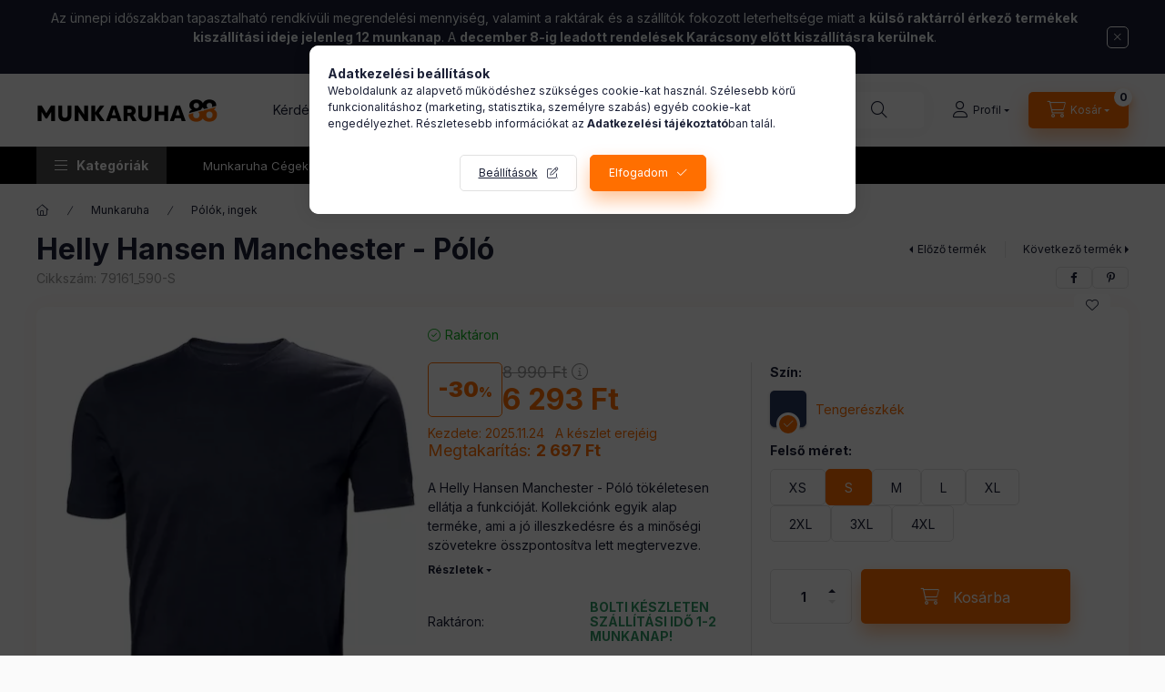

--- FILE ---
content_type: text/html; charset=UTF-8
request_url: https://www.munkaruha88.hu/spd/79161_590-S/Helly-Hansen-Manchester-Polo
body_size: 30822
content:
<!DOCTYPE html>
<html lang="hu" class="js-ajax-filter-box-checking-force js-ajax-product-list-checking">
    <head>
        <meta charset="utf-8">
<meta name="description" content="Helly Hansen Manchester - Póló, A Helly Hansen Manchester - Póló tökéletesen ellátja a funkcióját. Kollekciónk egyik alap terméke, ami a jó illeszkedésre és a m">
<meta name="robots" content="index, follow">
<meta http-equiv="X-UA-Compatible" content="IE=Edge">
<meta property="og:site_name" content="munkaruha88" />
<meta property="og:title" content="Helly Hansen Manchester - Póló - munkaruha88">
<meta property="og:description" content="Helly Hansen Manchester - Póló, A Helly Hansen Manchester - Póló tökéletesen ellátja a funkcióját. Kollekciónk egyik alap terméke, ami a jó illeszkedésre és a m">
<meta property="og:type" content="product">
<meta property="og:url" content="https://www.munkaruha88.hu/spd/79161_590-S/Helly-Hansen-Manchester-Polo">
<meta property="og:image" content="https://www.munkaruha88.hu/img/10958/79161_590-L/79161_590-L.webp">
<meta name="google-site-verification" content="2GQfGJmEnnZT0iqCoUOraXCIK-qgPZmIcfndIpePnOA">
<meta name="mobile-web-app-capable" content="yes">
<meta name="apple-mobile-web-app-capable" content="yes">
<meta name="MobileOptimized" content="320">
<meta name="HandheldFriendly" content="true">

<title>Helly Hansen Manchester - Póló - munkaruha88</title>


<script>
var service_type="shop";
var shop_url_main="https://www.munkaruha88.hu";
var actual_lang="hu";
var money_len="0";
var money_thousend=" ";
var money_dec=",";
var shop_id=10958;
var unas_design_url="https:"+"/"+"/"+"www.munkaruha88.hu"+"/"+"!common_design"+"/"+"base"+"/"+"002400"+"/";
var unas_design_code='002400';
var unas_base_design_code='2400';
var unas_design_ver=4;
var unas_design_subver=3;
var unas_shop_url='https://www.munkaruha88.hu';
var responsive="yes";
var price_nullcut_disable=1;
var config_plus=new Array();
config_plus['product_tooltip']=1;
config_plus['cart_fly_id']="cart-box__fly-to-desktop";
config_plus['cart_redirect']=1;
config_plus['cart_refresh_force']="1";
config_plus['money_type']='Ft';
config_plus['money_type_display']='Ft';
config_plus['accessible_design']=true;
var lang_text=new Array();

var UNAS = UNAS || {};
UNAS.shop={"base_url":'https://www.munkaruha88.hu',"domain":'www.munkaruha88.hu',"username":'munkaruha88.unas.hu',"id":10958,"lang":'hu',"currency_type":'Ft',"currency_code":'HUF',"currency_rate":'1',"currency_length":0,"base_currency_length":0,"canonical_url":'https://www.munkaruha88.hu/spd/79161_590-S/Helly-Hansen-Manchester-Polo'};
UNAS.design={"code":'002400',"page":'product_details'};
UNAS.api_auth="da514895815d66c0ebff28bad83d74b7";
UNAS.customer={"email":'',"id":0,"group_id":0,"without_registration":0};
UNAS.shop["category_id"]="741586";
UNAS.shop["sku"]="79161_590-S";
UNAS.shop["product_id"]="705379241";
UNAS.shop["only_private_customer_can_purchase"] = false;
 

UNAS.text = {
    "button_overlay_close": `Bezár`,
    "popup_window": `Felugró ablak`,
    "list": `lista`,
    "updating_in_progress": `frissítés folyamatban`,
    "updated": `frissítve`,
    "is_opened": `megnyitva`,
    "is_closed": `bezárva`,
    "deleted": `törölve`,
    "consent_granted": `hozzájárulás megadva`,
    "consent_rejected": `hozzájárulás elutasítva`,
    "field_is_incorrect": `mező hibás`,
    "error_title": `Hiba!`,
    "product_variants": `termék változatok`,
    "product_added_to_cart": `A termék a kosárba került`,
    "product_added_to_cart_with_qty_problem": `A termékből csak [qty_added_to_cart] [qty_unit] került kosárba`,
    "product_removed_from_cart": `A termék törölve a kosárból`,
    "reg_title_name": `Név`,
    "reg_title_company_name": `Cégnév`,
    "number_of_items_in_cart": `Kosárban lévő tételek száma`,
    "cart_is_empty": `A kosár üres`,
    "cart_updated": `A kosár frissült`
};


UNAS.text["delete_from_compare"]= `Törlés összehasonlításból`;
UNAS.text["comparison"]= `Összehasonlítás`;

UNAS.text["delete_from_favourites"]= `Törlés a kedvencek közül`;
UNAS.text["add_to_favourites"]= `Kedvencekhez`;






window.lazySizesConfig=window.lazySizesConfig || {};
window.lazySizesConfig.loadMode=1;
window.lazySizesConfig.loadHidden=false;

window.dataLayer = window.dataLayer || [];
function gtag(){dataLayer.push(arguments)};
gtag('js', new Date());
</script>

<script src="https://www.munkaruha88.hu/!common_packages/jquery/jquery-3.2.1.js?mod_time=1759314983"></script>
<script src="https://www.munkaruha88.hu/!common_packages/jquery/plugins/migrate/migrate.js?mod_time=1759314984"></script>
<script src="https://www.munkaruha88.hu/!common_packages/jquery/plugins/autocomplete/autocomplete.js?mod_time=1759314983"></script>
<script src="https://www.munkaruha88.hu/!common_packages/jquery/plugins/tools/overlay/overlay.js?mod_time=1759314984"></script>
<script src="https://www.munkaruha88.hu/!common_packages/jquery/plugins/tools/toolbox/toolbox.expose.js?mod_time=1759314984"></script>
<script src="https://www.munkaruha88.hu/!common_packages/jquery/plugins/lazysizes/lazysizes.min.js?mod_time=1759314984"></script>
<script src="https://www.munkaruha88.hu/!common_packages/jquery/plugins/lazysizes/plugins/bgset/ls.bgset.min.js?mod_time=1759314984"></script>
<script src="https://www.munkaruha88.hu/!common_packages/jquery/own/shop_common/exploded/common.js?mod_time=1764831093"></script>
<script src="https://www.munkaruha88.hu/!common_packages/jquery/own/shop_common/exploded/common_overlay.js?mod_time=1759314983"></script>
<script src="https://www.munkaruha88.hu/!common_packages/jquery/own/shop_common/exploded/common_shop_popup.js?mod_time=1759314983"></script>
<script src="https://www.munkaruha88.hu/!common_packages/jquery/own/shop_common/exploded/function_accessibility_focus.js?mod_time=1759314983"></script>
<script src="https://www.munkaruha88.hu/!common_packages/jquery/own/shop_common/exploded/page_product_details.js?mod_time=1759314983"></script>
<script src="https://www.munkaruha88.hu/!common_packages/jquery/own/shop_common/exploded/function_favourites.js?mod_time=1759314983"></script>
<script src="https://www.munkaruha88.hu/!common_packages/jquery/own/shop_common/exploded/function_compare.js?mod_time=1759314983"></script>
<script src="https://www.munkaruha88.hu/!common_packages/jquery/own/shop_common/exploded/function_recommend.js?mod_time=1759314983"></script>
<script src="https://www.munkaruha88.hu/!common_packages/jquery/own/shop_common/exploded/function_product_print.js?mod_time=1759314983"></script>
<script src="https://www.munkaruha88.hu/!common_packages/jquery/own/shop_common/exploded/function_accessibility_status.js?mod_time=1764233415"></script>
<script src="https://www.munkaruha88.hu/!common_packages/jquery/plugins/hoverintent/hoverintent.js?mod_time=1759314984"></script>
<script src="https://www.munkaruha88.hu/!common_packages/jquery/own/shop_tooltip/shop_tooltip.js?mod_time=1759314983"></script>
<script src="https://www.munkaruha88.hu/!common_design/base/002400/main.js?mod_time=1764233415"></script>
<script src="https://www.munkaruha88.hu/!common_packages/jquery/plugins/flickity/v3/flickity.pkgd.min.js?mod_time=1759314984"></script>
<script src="https://www.munkaruha88.hu/!common_packages/jquery/plugins/toastr/toastr.min.js?mod_time=1759314984"></script>
<script src="https://www.munkaruha88.hu/!common_packages/jquery/plugins/tippy/popper-2.4.4.min.js?mod_time=1759314984"></script>
<script src="https://www.munkaruha88.hu/!common_packages/jquery/plugins/tippy/tippy-bundle.umd.min.js?mod_time=1759314984"></script>

<link href="https://www.munkaruha88.hu/temp/shop_10958_250f75ecfc71dbfb1df52ef06191b4e4.css?mod_time=1765702184" rel="stylesheet" type="text/css">

<link href="https://www.munkaruha88.hu/spd/79161_590-S/Helly-Hansen-Manchester-Polo" rel="canonical">
<link id="favicon-32x32" rel="icon" type="image/png" href="https://www.munkaruha88.hu/shop_ordered/10958/pic/munkaruha88-favicon.png" sizes="32x32">
<link href="https://www.munkaruha88.hu/shop_ordered/10958/design_pic/favicon.ico" rel="shortcut icon">
<script>
        var google_consent=1;
    
        gtag('consent', 'default', {
           'ad_storage': 'denied',
           'ad_user_data': 'denied',
           'ad_personalization': 'denied',
           'analytics_storage': 'denied',
           'functionality_storage': 'denied',
           'personalization_storage': 'denied',
           'security_storage': 'granted'
        });

    
        gtag('consent', 'update', {
           'ad_storage': 'denied',
           'ad_user_data': 'denied',
           'ad_personalization': 'denied',
           'analytics_storage': 'denied',
           'functionality_storage': 'denied',
           'personalization_storage': 'denied',
           'security_storage': 'granted'
        });

        </script>
    <script async src="https://www.googletagmanager.com/gtag/js?id=G-LF6GDEWXMB"></script>    <script>
    gtag('config', 'G-LF6GDEWXMB');

        </script>
        <script>
    var google_analytics=1;

                gtag('event', 'view_item', {
              "currency": "HUF",
              "value": '6293',
              "items": [
                  {
                      "item_id": "79161_590-S",
                      "item_name": "Helly Hansen Manchester - Póló",
                      "item_category": "Munkaruha/Pólók, ingek",
                      "price": '6293'
                  }
              ],
              'non_interaction': true
            });
               </script>
       <script>
        var google_ads=1;

                gtag('event','remarketing', {
            'ecomm_pagetype': 'product',
            'ecomm_prodid': ["79161_590-S"],
            'ecomm_totalvalue': 6293        });
            </script>
    
    <script>
    var facebook_pixel=1;
    /* <![CDATA[ */
        !function(f,b,e,v,n,t,s){if(f.fbq)return;n=f.fbq=function(){n.callMethod?
            n.callMethod.apply(n,arguments):n.queue.push(arguments)};if(!f._fbq)f._fbq=n;
            n.push=n;n.loaded=!0;n.version='2.0';n.queue=[];t=b.createElement(e);t.async=!0;
            t.src=v;s=b.getElementsByTagName(e)[0];s.parentNode.insertBefore(t,s)}(window,
                document,'script','//connect.facebook.net/en_US/fbevents.js');

        fbq('init', '357586558618101');
                fbq('track', 'PageView', {}, {eventID:'PageView.aT6FHWb1PNXvJYbggUTuLAAALUk'});
        
        fbq('track', 'ViewContent', {
            content_name: 'Helly Hansen Manchester - Póló',
            content_category: 'Munkaruha > Pólók, ingek',
            content_ids: ['79161_590-S'],
            contents: [{'id': '79161_590-S', 'quantity': '1'}],
            content_type: 'product',
            value: 6292.999859999999,
            currency: 'HUF'
        }, {eventID:'ViewContent.aT6FHWb1PNXvJYbggUTuLAAALUk'});

        
        $(document).ready(function() {
            $(document).on("addToCart", function(event, product_array){
                facebook_event('AddToCart',{
					content_name: product_array.name,
					content_category: product_array.category,
					content_ids: [product_array.sku],
					contents: [{'id': product_array.sku, 'quantity': product_array.qty}],
					content_type: 'product',
					value: product_array.price,
					currency: 'HUF'
				}, {eventID:'AddToCart.' + product_array.event_id});
            });

            $(document).on("addToFavourites", function(event, product_array){
                facebook_event('AddToWishlist', {
                    content_ids: [product_array.sku],
                    content_type: 'product'
                }, {eventID:'AddToFavourites.' + product_array.event_id});
            });
        });

    /* ]]> */
    </script>


<!-- MailChimp Script Code-->
<script id="mcjs">
    !function(c,h,i,m,p){
        m=c.createElement(h),p=c.getElementsByTagName(h)[0],m.async=1,m.src=i,p.parentNode.insertBefore(m,p)
    }
    (document,"script","https://chimpstatic.com/mcjs-connected/js/users/b072cb87aedf723fddffdc5f1/b39bab01afc4b3f61ca4397ff.js");
</script>

        <meta content="width=device-width, initial-scale=1.0" name="viewport" />
        <link rel="preconnect" href="https://fonts.gstatic.com">
        <link rel="preload" href="https://fonts.googleapis.com/css2?family=Inter:wght@400;700;900&display=swap" as="style" />
        <link rel="stylesheet" href="https://fonts.googleapis.com/css2?family=Inter:wght@400;700;900&display=swap" media="print" onload="this.media='all'">
        <noscript>
            <link rel="stylesheet" href="https://fonts.googleapis.com/css2?family=Inter:wght@400;700;900&display=swap" />
        </noscript>
        <link rel="preload" href="https://www.munkaruha88.hu/!common_design/own/fonts/2400/customicons/custom-icons.css" as="style">
        <link rel="stylesheet" href="https://www.munkaruha88.hu/!common_design/own/fonts/2400/customicons/custom-icons.css" media="print" onload="this.media='all'">
        <noscript>
            <link rel="stylesheet" href="https://www.munkaruha88.hu/!common_design/own/fonts/2400/customicons/custom-icons.css" />
        </noscript>
        
        
        
        
        

        
        
        
        <link rel="preload" fetchpriority="high"
      imagesizes="(max-width: 432.98px) 95.4vw,413px"
      imagesrcset="https://www.munkaruha88.hu/img/10958/79161_590-L/500x500/79161_590-L.webp?time=1709030125 413w"
      href="https://www.munkaruha88.hu/img/10958/79161_590-L/500x500/79161_590-L.webp?time=1709030125" as="image"
>
        
        
    </head>


                
                
    
    
    
    
    
    
    
    
    
    
                     
    
    
    
    
    <body class='design_ver4 design_subver1 design_subver2 design_subver3' id="ud_shop_artdet">
    
    <div id="image_to_cart" style="display:none; position:absolute; z-index:100000;"></div>
<div class="overlay_common overlay_warning" id="overlay_cart_add"></div>
<script>$(document).ready(function(){ overlay_init("cart_add",{"onBeforeLoad":false}); });</script>
<div id="overlay_login_outer"></div>	
	<script>
	$(document).ready(function(){
	    var login_redir_init="";

		$("#overlay_login_outer").overlay({
			onBeforeLoad: function() {
                var login_redir_temp=login_redir_init;
                if (login_redir_act!="") {
                    login_redir_temp=login_redir_act;
                    login_redir_act="";
                }

									$.ajax({
						type: "GET",
						async: true,
						url: "https://www.munkaruha88.hu/shop_ajax/ajax_popup_login.php",
						data: {
							shop_id:"10958",
							lang_master:"hu",
                            login_redir:login_redir_temp,
							explicit:"ok",
							get_ajax:"1"
						},
						success: function(data){
							$("#overlay_login_outer").html(data);
							if (unas_design_ver >= 5) $("#overlay_login_outer").modal('show');
							$('#overlay_login1 input[name=shop_pass_login]').keypress(function(e) {
								var code = e.keyCode ? e.keyCode : e.which;
								if(code.toString() == 13) {		
									document.form_login_overlay.submit();		
								}	
							});	
						}
					});
								},
			top: 50,
			mask: {
	color: "#000000",
	loadSpeed: 200,
	maskId: "exposeMaskOverlay",
	opacity: 0.7
},
			closeOnClick: (config_plus['overlay_close_on_click_forced'] === 1),
			onClose: function(event, overlayIndex) {
				$("#login_redir").val("");
			},
			load: false
		});
		
			});
	function overlay_login() {
		$(document).ready(function(){
			$("#overlay_login_outer").overlay().load();
		});
	}
	function overlay_login_remind() {
        if (unas_design_ver >= 5) {
            $("#overlay_remind").overlay().load();
        } else {
            $(document).ready(function () {
                $("#overlay_login_outer").overlay().close();
                setTimeout('$("#overlay_remind").overlay().load();', 250);
            });
        }
	}

    var login_redir_act="";
    function overlay_login_redir(redir) {
        login_redir_act=redir;
        $("#overlay_login_outer").overlay().load();
    }
	</script>  
	<div class="overlay_common overlay_info" id="overlay_remind"></div>
<script>$(document).ready(function(){ overlay_init("remind",[]); });</script>

	<script>
    	function overlay_login_error_remind() {
		$(document).ready(function(){
			load_login=0;
			$("#overlay_error").overlay().close();
			setTimeout('$("#overlay_remind").overlay().load();', 250);	
		});
	}
	</script>  
	<div class="overlay_common overlay_info" id="overlay_newsletter"></div>
<script>$(document).ready(function(){ overlay_init("newsletter",[]); });</script>

<script>
function overlay_newsletter() {
    $(document).ready(function(){
        $("#overlay_newsletter").overlay().load();
    });
}
</script>
<div class="overlay_common overlay_error" id="overlay_script"></div>
<script>$(document).ready(function(){ overlay_init("script",[]); });</script>
    <script>
    $(document).ready(function() {
        $.ajax({
            type: "GET",
            url: "https://www.munkaruha88.hu/shop_ajax/ajax_stat.php",
            data: {master_shop_id:"10958",get_ajax:"1"}
        });
    });
    </script>
    

    
    <div id="container" class="page_shop_artdet_79161_590_S readmore-v2
js-ajax-filter-box-checking filter-not-exists filter-box-in-sidebar nav-position-top header-will-fixed fixed-cart-on-artdet">
                        <div class="js-element nanobar js-nanobar" data-element-name="header_text_section_1" role="region" aria-label="nanobar">
        <div class="container">
            <div class="header_text_section_1 nanobar__inner">
                                    <p><span style="color: #ecf0f1;">Az ünnepi időszakban tapasztalható rendkívüli megrendelési mennyiség, valamint a raktárak és a szállítók fokozott leterheltsége miatt a <strong>külső raktárról érkező termékek kiszállítási ideje jelenleg 12 munkanap</strong>. A <strong>december 8-ig leadott rendelések Karácsony előtt kiszállításra kerülnek</strong>.</span><br /><span style="color: #ecf0f1;">Köszönjük megértését és türelmét!</span></p>
                                <button type="button" class="btn btn-close nanobar__btn-close" onclick="closeNanobar(this,'header_text_section_1_hide','session','--nanobar-height');" aria-label="Bezár" title="Bezár"></button>
            </div>
        </div>
    </div>
    <script>
        window.addEventListener("DOMContentLoaded", function() {
            root.style.setProperty('--nanobar-height', getHeight($(".js-nanobar")) + "px");
        });
    </script>
    
                <nav id="nav--mobile-top" class="nav header nav--mobile nav--top d-sm-none js-header js-header-fixed">
            <div class="header-inner js-header-inner w-100">
                <div class="d-flex justify-content-center d-sm-none">
                                        <button type="button" class="hamburger-box__dropdown-btn-mobile burger btn dropdown__btn" id="hamburger-box__dropdown-btn"
                            aria-label="Kategóriák" aria-haspopup="dialog" aria-expanded="false" aria-controls="hamburger-box__dropdown"
                            data-btn-for="#hamburger-box__dropdown"
                    >
                        <span class="burger__lines">
                            <span class="burger__line"></span>
                            <span class="burger__line"></span>
                            <span class="burger__line"></span>
                        </span>
                        <span class="dropdown__btn-text">
                            Kategóriák
                        </span>
                    </button>
                                        <button class="search-box__dropdown-btn btn dropdown__btn" type="button" data-btn-for="#search-box__dropdown"
                            aria-label="Keresés" aria-haspopup="dialog" aria-expanded="false" aria-controls="search-box__dropdown"
                    >
                        <span class="search-box__dropdown-btn-icon dropdown__btn-icon icon--search"></span>
                    </button>

                    

                    

                    
                            <button class="profile__dropdown-btn js-profile-btn btn dropdown__btn" id="profile__dropdown-btn" type="button"
            data-orders="https://www.munkaruha88.hu/shop_order_track.php" data-btn-for="#profile__dropdown"
            aria-label="Profil" aria-haspopup="dialog" aria-expanded="false" aria-controls="profile__dropdown"
    >
        <span class="profile__dropdown-btn-icon dropdown__btn-icon icon--user"></span>
        <span class="profile__text dropdown__btn-text">Profil</span>
            </button>
    
    
                    <button class="cart-box__dropdown-btn btn dropdown__btn js-cart-box-loaded-by-ajax"
                            aria-label="Kosár megtekintése" aria-haspopup="dialog" aria-expanded="false" aria-controls="cart-box__dropdown"
                            type="button" data-btn-for="#cart-box__dropdown"                    >
                        <span class="cart-box__dropdown-btn-icon dropdown__btn-icon icon--cart"></span>
                        <span class="cart-box__text dropdown__btn-text">Kosár</span>
                                    <span id="box_cart_content" class="cart-box">                <span class="bubble cart-box__bubble"><span class="sr-only">Kosárban lévő tételek száma:</span>0</span>
            </span>
    
                    </button>
                </div>
            </div>
        </nav>
                        <header class="header header--mobile py-3 px-4 d-flex justify-content-center d-sm-none position-relative has-tel">
                <div id="header_logo_img2" class="js-element header_logo logo" data-element-name="header_logo">
        <div class="header_logo-img-container">
            <div class="header_logo-img-wrapper">
                                                <a class="has-img" href="https://www.munkaruha88.hu/">                    <picture>
                                                <source srcset="https://www.munkaruha88.hu/!common_design/custom/munkaruha88.unas.hu/element/layout_hu_header_logo-400x120_1_default.png?time=1695720937 1x, https://www.munkaruha88.hu/!common_design/custom/munkaruha88.unas.hu/element/layout_hu_header_logo-400x120_1_default_retina.png?time=1695720937 2x" />
                        <img                              width="200" height="28"
                                                          src="https://www.munkaruha88.hu/!common_design/custom/munkaruha88.unas.hu/element/layout_hu_header_logo-400x120_1_default.png?time=1695720937"                             
                             alt="munkaruha88                        "/>
                    </picture>
                    </a>                                        </div>
        </div>
    </div>

                        <div class="js-element header_text_section_2 d-sm-none" data-element-name="header_text_section_2">
            <div class="header_text_section_2-slide slide-1"><p>Kérdése van? <a href='tel:+36209888110'>+36 20 9888 110</a></p></div>
    </div>

        
        </header>
        <header id="header--desktop" class="header header--desktop d-none d-sm-block js-header js-header-fixed">
            <div class="header-inner js-header-inner">
                <div class="header__top">
                    <div class="container">
                        <div class="header__top-inner">
                            <div class="row no-gutters gutters-md-10 justify-content-center align-items-center">
                                <div class="header__top-left col col-xl-auto">
                                    <div class="header__left-inner d-flex align-items-center">
                                                                                <div class="nav-link--products-placeholder-on-fixed-header burger btn">
                                            <span class="burger__lines">
                                                <span class="burger__line"></span>
                                                <span class="burger__line"></span>
                                                <span class="burger__line"></span>
                                            </span>
                                            <span class="burger__text dropdown__btn-text">
                                                Kategóriák
                                            </span>
                                        </div>
                                        <button type="button" class="hamburger-box__dropdown-btn burger btn dropdown__btn d-lg-none" id="hamburger-box__dropdown-btn2"
                                                aria-label="Kategóriák" aria-haspopup="dialog" aria-expanded="false" aria-controls="hamburger-box__dropdown"
                                                data-btn-for="#hamburger-box__dropdown"
                                        >
                                            <span class="burger__lines">
                                              <span class="burger__line"></span>
                                              <span class="burger__line"></span>
                                              <span class="burger__line"></span>
                                            </span>
                                            <span class="burger__text dropdown__btn-text">
                                              Kategóriák
                                            </span>
                                        </button>
                                                                                    <div id="header_logo_img" class="js-element header_logo logo" data-element-name="header_logo">
        <div class="header_logo-img-container">
            <div class="header_logo-img-wrapper">
                                                <a class="has-img" href="https://www.munkaruha88.hu/">                    <picture>
                                                <source srcset="https://www.munkaruha88.hu/!common_design/custom/munkaruha88.unas.hu/element/layout_hu_header_logo-400x120_1_default.png?time=1695720937 1x, https://www.munkaruha88.hu/!common_design/custom/munkaruha88.unas.hu/element/layout_hu_header_logo-400x120_1_default_retina.png?time=1695720937 2x" />
                        <img                              width="200" height="28"
                                                          src="https://www.munkaruha88.hu/!common_design/custom/munkaruha88.unas.hu/element/layout_hu_header_logo-400x120_1_default.png?time=1695720937"                             
                             alt="munkaruha88                        "/>
                    </picture>
                    </a>                                        </div>
        </div>
    </div>

                                        <div class="js-element header_text_section_2" data-element-name="header_text_section_2">
            <div class="header_text_section_2-slide slide-1"><p>Kérdése van? <a href='tel:+36209888110'>+36 20 9888 110</a></p></div>
    </div>

                                    </div>
                                </div>
                                <div class="header__top-right col-auto col-xl d-flex justify-content-end align-items-center">
                                    <button class="search-box__dropdown-btn btn dropdown__btn d-xl-none" id="#search-box__dropdown-btn2"
                                            aria-label="Keresés" aria-haspopup="dialog" aria-expanded="false" aria-controls="search-box__dropdown2"
                                            type="button" data-btn-for="#search-box__dropdown2"
                                    >
                                        <span class="search-box__dropdown-btn-icon dropdown__btn-icon icon--search"></span>
                                        <span class="search-box__text dropdown__btn-text">Keresés</span>
                                    </button>
                                    <div class="search-box__dropdown dropdown__content dropdown__content-till-lg" id="search-box__dropdown2" data-content-for="#search-box__dropdown-btn2" data-content-direction="full">
                                        <span class="dropdown__caret"></span>
                                        <button class="dropdown__btn-close search-box__dropdown__btn-close btn btn-close" type="button" aria-label="Bezár"></button>
                                        <div class="dropdown__content-inner search-box__inner position-relative js-search browser-is-chrome"
     id="box_search_content2">
    <form name="form_include_search2" id="form_include_search2" action="https://www.munkaruha88.hu/shop_search.php" method="get">
    <div class="search-box__form-inner d-flex flex-column">
        <div class="form-group box-search-group mb-0 js-search-smart-insert-after-here">
            <input data-stay-visible-breakpoint="1280" id="box_search_input2" class="search-box__input ac_input js-search-input form-control"
                   name="search" pattern=".{3,100}" aria-label="Keresés" title="Hosszabb kereső kifejezést írjon be!"
                   placeholder="Keresés" type="search" maxlength="100" autocomplete="off" required                   role="combobox" aria-autocomplete="list" aria-expanded="false"
                                      aria-controls="autocomplete-categories autocomplete-products"
                               >
            <div class="search-box__search-btn-outer input-group-append" title="Keresés">
                <button class="btn search-box__search-btn" aria-label="Keresés">
                    <span class="search-box__search-btn-icon icon--search"></span>
                </button>
            </div>
            <div class="search__loading">
                <div class="loading-spinner--small"></div>
            </div>
        </div>
        <div class="ac_results2">
            <span class="ac_result__caret"></span>
        </div>
    </div>
    </form>
</div>

                                    </div>
                                                                                <button class="profile__dropdown-btn js-profile-btn btn dropdown__btn" id="profile__dropdown-btn2" type="button"
            data-orders="https://www.munkaruha88.hu/shop_order_track.php" data-btn-for="#profile__dropdown"
            aria-label="Profil" aria-haspopup="dialog" aria-expanded="false" aria-controls="profile__dropdown"
    >
        <span class="profile__dropdown-btn-icon dropdown__btn-icon icon--user"></span>
        <span class="profile__text dropdown__btn-text">Profil</span>
            </button>
    
    
                                    <button id="cart-box__fly-to-desktop" class="cart-box__dropdown-btn btn dropdown__btn js-cart-box-loaded-by-ajax"
                                            aria-label="Kosár megtekintése" aria-describedby="box_cart_content" aria-haspopup="dialog" aria-expanded="false" aria-controls="cart-box__dropdown"
                                            type="button" data-btn-for="#cart-box__dropdown"                                    >
                                        <span class="cart-box__dropdown-btn-icon dropdown__btn-icon icon--cart"></span>
                                        <span class="cart-box__text dropdown__btn-text">Kosár</span>
                                        <span class="bubble cart-box__bubble">-</span>
                                    </button>
                                </div>
                            </div>
                        </div>
                    </div>
                </div>
                                <div class="header__bottom">
                    <div class="container">
                        <nav class="navbar d-none d-lg-flex navbar-expand navbar-light align-items-stretch">
                                                        <ul id="nav--cat" class="nav nav--cat js-navbar-nav">
                                <li class="nav-item dropdown nav--main nav-item--products">
                                    <a class="nav-link nav-link--products burger d-lg-flex" href="#" onclick="event.preventDefault();" role="button" data-text="Kategóriák" data-toggle="dropdown"
                                       aria-label="Kategóriák" aria-haspopup="dialog" aria-controls="dropdown-cat"
                                        aria-expanded="false"                                    >
                                        <span class="burger__lines">
                                            <span class="burger__line"></span>
                                            <span class="burger__line"></span>
                                            <span class="burger__line"></span>
                                        </span>
                                        <span class="burger__text dropdown__btn-text">
                                            Kategóriák
                                        </span>
                                    </a>
                                    <div id="dropdown-cat" class="dropdown-menu d-none d-block clearfix dropdown--cat with-auto-breaking-megasubmenu dropdown--level-0">
                                                    <ul class="nav-list--0" aria-label="Kategóriák">
            <li id="nav-item-akcio" class="nav-item spec-item js-nav-item-akcio">
                        <a class="nav-link"
               aria-label="Akciók kategória"
                href="https://www.munkaruha88.hu/akcios-termekek"            >
                                            <span class="nav-link__text">
                    Akciók                </span>
            </a>
                    </li>
            <li id="nav-item-stat2" class="nav-item spec-item js-nav-item-stat2">
                        <a class="nav-link"
               aria-label="Készletkisöprés kategória"
                href="https://www.munkaruha88.hu/keszletkisopres"            >
                                            <span class="nav-link__text">
                    Készletkisöprés                </span>
            </a>
                    </li>
            <li id="nav-item-808018" class="nav-item dropdown js-nav-item-808018">
                        <a class="nav-link"
               aria-label="Munkaruha kategória"
                href="#" role="button" data-toggle="dropdown" aria-haspopup="true" aria-expanded="false" onclick="handleSub('808018','https://www.munkaruha88.hu/shop_ajax/ajax_box_cat.php?get_ajax=1&type=layout&change_lang=hu&level=1&key=808018&box_var_name=shop_cat&box_var_layout_cache=1&box_var_expand_cache=yes&box_var_expand_cache_name=desktop&box_var_layout_level0=0&box_var_layout_level1=1&box_var_layout=2&box_var_ajax=1&box_var_section=content&box_var_highlight=yes&box_var_type=expand&box_var_div=no');return false;"            >
                                            <span class="nav-link__text">
                    Munkaruha                </span>
            </a>
                        <div class="megasubmenu dropdown-menu">
                <div class="megasubmenu__sticky-content">
                    <div class="loading-spinner"></div>
                </div>
                            </div>
                    </li>
            <li id="nav-item-185626" class="nav-item dropdown js-nav-item-185626">
                        <a class="nav-link"
               aria-label="Lábbelik kategória"
                href="#" role="button" data-toggle="dropdown" aria-haspopup="true" aria-expanded="false" onclick="handleSub('185626','https://www.munkaruha88.hu/shop_ajax/ajax_box_cat.php?get_ajax=1&type=layout&change_lang=hu&level=1&key=185626&box_var_name=shop_cat&box_var_layout_cache=1&box_var_expand_cache=yes&box_var_expand_cache_name=desktop&box_var_layout_level0=0&box_var_layout_level1=1&box_var_layout=2&box_var_ajax=1&box_var_section=content&box_var_highlight=yes&box_var_type=expand&box_var_div=no');return false;"            >
                                            <span class="nav-link__text">
                    Lábbelik                </span>
            </a>
                        <div class="megasubmenu dropdown-menu">
                <div class="megasubmenu__sticky-content">
                    <div class="loading-spinner"></div>
                </div>
                            </div>
                    </li>
            <li id="nav-item-747068" class="nav-item dropdown js-nav-item-747068">
                        <a class="nav-link"
               aria-label="Ruházati kiegészítõk kategória"
                href="#" role="button" data-toggle="dropdown" aria-haspopup="true" aria-expanded="false" onclick="handleSub('747068','https://www.munkaruha88.hu/shop_ajax/ajax_box_cat.php?get_ajax=1&type=layout&change_lang=hu&level=1&key=747068&box_var_name=shop_cat&box_var_layout_cache=1&box_var_expand_cache=yes&box_var_expand_cache_name=desktop&box_var_layout_level0=0&box_var_layout_level1=1&box_var_layout=2&box_var_ajax=1&box_var_section=content&box_var_highlight=yes&box_var_type=expand&box_var_div=no');return false;"            >
                                            <span class="nav-link__text">
                    Ruházati kiegészítõk                </span>
            </a>
                        <div class="megasubmenu dropdown-menu">
                <div class="megasubmenu__sticky-content">
                    <div class="loading-spinner"></div>
                </div>
                            </div>
                    </li>
            <li id="nav-item-365906" class="nav-item dropdown js-nav-item-365906">
                        <a class="nav-link"
               aria-label="Nõi ruházat kategória"
                href="#" role="button" data-toggle="dropdown" aria-haspopup="true" aria-expanded="false" onclick="handleSub('365906','https://www.munkaruha88.hu/shop_ajax/ajax_box_cat.php?get_ajax=1&type=layout&change_lang=hu&level=1&key=365906&box_var_name=shop_cat&box_var_layout_cache=1&box_var_expand_cache=yes&box_var_expand_cache_name=desktop&box_var_layout_level0=0&box_var_layout_level1=1&box_var_layout=2&box_var_ajax=1&box_var_section=content&box_var_highlight=yes&box_var_type=expand&box_var_div=no');return false;"            >
                                            <span class="nav-link__text">
                    Nõi ruházat                </span>
            </a>
                        <div class="megasubmenu dropdown-menu">
                <div class="megasubmenu__sticky-content">
                    <div class="loading-spinner"></div>
                </div>
                            </div>
                    </li>
            <li id="nav-item-854210" class="nav-item js-nav-item-854210">
                        <a class="nav-link"
               aria-label="Ajándékkártya kategória"
                href="https://www.munkaruha88.hu/munkaruha-Ajandekkartya"            >
                                            <span class="nav-link__text">
                    Ajándékkártya                </span>
            </a>
                    </li>
        </ul>

    
                                    </div>
                                </li>
                            </ul>
                                                                                                                    
    <ul aria-label="Menüpontok" id="nav--menu" class="nav nav--menu js-navbar-nav">
                <li class="nav-item nav--main js-nav-item-222173">
                        <a class="nav-link" href="https://www.munkaruha88.hu/munkaruha-cegeknek">
                            Munkaruha Cégeknek
            </a>
                    </li>
                <li class="nav-item nav--main js-nav-item-924694">
                        <a class="nav-link" href="https://www.munkaruha88.hu/reklamacio">
                            Reklamáció
            </a>
                    </li>
                <li class="nav-item nav--main js-nav-item-930300">
                        <a class="nav-link" href="https://www.munkaruha88.hu/blog">
                            Blog
            </a>
                    </li>
                <li class="nav-item dropdown nav--main js-nav-item-710492">
                        <a class="nav-link dropdown-toggle" href="#" role="button" data-toggle="dropdown" aria-haspopup="true" aria-expanded="false">
                            Információk
            </a>
                                                
    <ul aria-label="Információk menüpont" class="dropdown-menu dropdown--menu dropdown-level--1">
                <li class="nav-item js-nav-item-803466">
                        <a class="dropdown-item" href="https://www.munkaruha88.hu/spg/803466/Merettablazat">
                            Mérettáblázat
            </a>
                    </li>
                <li class="nav-item js-nav-item-620316">
                        <a class="dropdown-item" href="https://munkaruha88.hu/shop_contact.php?tab=shipping">
                            Szállítás
            </a>
                    </li>
                <li class="nav-item js-nav-item-836017">
                        <a class="dropdown-item" href="https://munkaruha88.hu/shop_contact.php?tab=payment">
                            Fizetés
            </a>
                    </li>
                <li class="nav-item js-nav-item-345452">
                        <a class="dropdown-item" href="https://munkaruha88.hu/shop_contact.php">
                            Elérhetőség
            </a>
                    </li>
            </ul>

                    </li>
            </ul>

    
                                                    </nav>
                        <script>
    let addOverflowHidden = function() {
        $('.hamburger-box__dropdown-inner').addClass('overflow-hidden');
    }
    function scrollToBreadcrumb() {
        scrollToElement({ element: '.nav-list-breadcrumb', offset: getVisibleDistanceTillHeaderBottom(), scrollIn: '.hamburger-box__dropdown-inner', container: '.hamburger-box__dropdown-inner', duration: 0, callback: addOverflowHidden });
    }

    function setHamburgerBoxHeight(height) {
        $('.hamburger-box__dropdown').css('height', height + 80);
    }

    let mobileMenuScrollData = [];

    function handleSub2(thisOpenBtn, id, ajaxUrl) {
        let navItem = $('#nav-item-'+id+'--m');
        let openBtn = $(thisOpenBtn);
        let $thisScrollableNavList = navItem.closest('.nav-list-mobile');
        let thisNavListLevel = $thisScrollableNavList.data("level");

        if ( thisNavListLevel == 0 ) {
            $thisScrollableNavList = navItem.closest('.hamburger-box__dropdown-inner');
        }
        mobileMenuScrollData["level_" + thisNavListLevel + "_position"] = $thisScrollableNavList.scrollTop();
        mobileMenuScrollData["level_" + thisNavListLevel + "_element"] = $thisScrollableNavList;

        if (!navItem.hasClass('ajax-loading')) {
            if (catSubOpen2(openBtn, navItem)) {
                if (ajaxUrl) {
                    if (!navItem.hasClass('ajax-loaded')) {
                        catSubLoad2(navItem, ajaxUrl);
                    } else {
                        scrollToBreadcrumb();
                    }
                } else {
                    scrollToBreadcrumb();
                }
            }
        }
    }
    function catSubOpen2(openBtn,navItem) {
        let thisSubMenu = navItem.find('.nav-list-menu--sub').first();
        let thisParentMenu = navItem.closest('.nav-list-menu');
        thisParentMenu.addClass('hidden');

        if (navItem.hasClass('show')) {
            openBtn.attr('aria-expanded','false');
            navItem.removeClass('show');
            thisSubMenu.removeClass('show');
        } else {
            openBtn.attr('aria-expanded','true');
            navItem.addClass('show');
            thisSubMenu.addClass('show');
            if (window.matchMedia('(min-width: 576px) and (max-width: 1259.8px )').matches) {
                let thisSubMenuHeight = thisSubMenu.outerHeight();
                if (thisSubMenuHeight > 0) {
                    setHamburgerBoxHeight(thisSubMenuHeight);
                }
            }
        }
        return true;
    }
    function catSubLoad2(navItem, ajaxUrl){
        let thisSubMenu = $('.nav-list-menu--sub', navItem);
        $.ajax({
            type: 'GET',
            url: ajaxUrl,
            beforeSend: function(){
                navItem.addClass('ajax-loading');
                setTimeout(function (){
                    if (!navItem.hasClass('ajax-loaded')) {
                        navItem.addClass('ajax-loader');
                        thisSubMenu.addClass('loading');
                    }
                }, 150);
            },
            success:function(data){
                thisSubMenu.html(data);
                $(document).trigger("ajaxCatSubLoaded");

                let thisParentMenu = navItem.closest('.nav-list-menu');
                let thisParentBreadcrumb = thisParentMenu.find('> .nav-list-breadcrumb');

                /* ha már van a szülőnek breadcrumbja, akkor azt hozzáfűzzük a gyerekhez betöltéskor */
                if (thisParentBreadcrumb.length > 0) {
                    let thisParentLink = thisParentBreadcrumb.find('.nav-list-parent-link').clone();
                    let thisSubMenuParentLink = thisSubMenu.find('.nav-list-parent-link');
                    thisParentLink.insertBefore(thisSubMenuParentLink);
                }

                navItem.removeClass('ajax-loading ajax-loader').addClass('ajax-loaded');
                thisSubMenu.removeClass('loading');
                if (window.matchMedia('(min-width: 576px) and (max-width: 1259.8px )').matches) {
                    let thisSubMenuHeight = thisSubMenu.outerHeight();
                    setHamburgerBoxHeight(thisSubMenuHeight);
                }
                scrollToBreadcrumb();
            }
        });
    }
    function catBack(thisBtn) {
        let thisCatLevel = $(thisBtn).closest('.nav-list-menu--sub');
        let thisParentItem = $(thisBtn).closest('.nav-item.show');
        let thisParentMenu = thisParentItem.closest('.nav-list-menu');

        if ( $(thisBtn).data("belongs-to-level") == 0 ) {
            mobileMenuScrollData["level_0_element"].animate({ scrollTop: mobileMenuScrollData["level_0_position"] }, 0, function() {});
        }

        if (window.matchMedia('(min-width: 576px) and (max-width: 1259.8px )').matches) {
            let thisParentMenuHeight = 0;
            if ( thisParentItem.parent('ul').hasClass('nav-list-mobile--0') ) {
                let sumHeight = 0;
                $( thisParentItem.closest('.hamburger-box__dropdown-nav-lists-wrapper').children() ).each(function() {
                    sumHeight+= $(this).outerHeight(true);
                });
                thisParentMenuHeight = sumHeight;
            } else {
                thisParentMenuHeight = thisParentMenu.outerHeight();
            }
            setHamburgerBoxHeight(thisParentMenuHeight);
        }
        if ( thisParentItem.parent('ul').hasClass('nav-list-mobile--0') ) {
            $('.hamburger-box__dropdown-inner').removeClass('overflow-hidden');
        }
        thisParentMenu.removeClass('hidden');
        thisCatLevel.removeClass('show');
        thisParentItem.removeClass('show');
        thisParentItem.find('.nav-button').attr('aria-expanded','false');
        return true;
    }

    function handleSub($id, $ajaxUrl) {
        let $navItem = $('#nav-item-'+$id);

        if (!$navItem.hasClass('ajax-loading')) {
            if (catSubOpen($navItem)) {
                if (!$navItem.hasClass('ajax-loaded')) {
                    catSubLoad($id, $ajaxUrl);
                }
            }
        }
    }

    function catSubOpen($navItem) {
        handleCloseDropdowns();
        let thisNavLink = $navItem.find('> .nav-link');
        let thisNavItem = thisNavLink.parent();
        let thisNavbarNav = $('.js-navbar-nav');
        let thisDropdownMenu = thisNavItem.find('.dropdown-menu').first();

        /*remove is-opened class form the rest menus (cat+plus)*/
        thisNavbarNav.find('.show').not(thisNavItem).not('.nav-item--products').not('.dropdown--cat').removeClass('show');

        /* check handler exists */
        let existingHandler = thisNavItem.data('keydownHandler');

        /* is has, off it */
        if (existingHandler) {
            thisNavItem.off('keydown', existingHandler);
        }

        const focusExitHandler = function(e) {
            if (e.key === "Escape") {
                handleCloseDropdownCat(false,{
                    reason: 'escape',
                    element: thisNavItem,
                    handler: focusExitHandler
                });
            }
        }

        if (thisNavItem.hasClass('show')) {
            thisNavLink.attr('aria-expanded','false');
            thisNavItem.removeClass('show');
            thisDropdownMenu.removeClass('show');
            $('html').removeClass('cat-megasubmenu-opened');
            $('#dropdown-cat').removeClass('has-opened');

            thisNavItem.off('keydown', focusExitHandler);
        } else {
            thisNavLink.attr('aria-expanded','true');
            thisNavItem.addClass('show');
            thisDropdownMenu.addClass('show');
            $('#dropdown-cat').addClass('has-opened');
            $('html').addClass('cat-megasubmenu-opened');

            thisNavItem.on('keydown', focusExitHandler);
            thisNavItem.data('keydownHandler', focusExitHandler);
        }
        return true;
    }
    function catSubLoad($id, $ajaxUrl){
        const $navItem = $('#nav-item-'+$id);
        const $thisMegasubmenu = $(".megasubmenu", $navItem);
        const parentDropdownMenuHeight = $navItem.closest('.dropdown-menu').outerHeight();
        const $thisMegasubmenuStickyContent = $(".megasubmenu__sticky-content", $thisMegasubmenu);
        $thisMegasubmenuStickyContent.css('height', parentDropdownMenuHeight);

        $.ajax({
            type: 'GET',
            url: $ajaxUrl,
            beforeSend: function(){
                $navItem.addClass('ajax-loading');
                setTimeout(function (){
                    if (!$navItem.hasClass('ajax-loaded')) {
                        $navItem.addClass('ajax-loader');
                    }
                }, 150);
            },
            success:function(data){
                $thisMegasubmenuStickyContent.html(data);
                const $thisScrollContainer = $thisMegasubmenu.find('.megasubmenu__cats-col').first();

                $thisScrollContainer.on('wheel', function(e){
                    e.preventDefault();
                    $(this).scrollLeft($(this).scrollLeft() + e.originalEvent.deltaY);
                });

                $navItem.removeClass('ajax-loading ajax-loader').addClass('ajax-loaded');
                $(document).trigger("ajaxCatSubLoaded");
            }
        });
    }

    $(document).ready(function () {
        $('.nav--menu .dropdown').on('focusout',function(event) {
            let dropdown = this.querySelector('.dropdown-menu');

                        const toElement = event.relatedTarget;

                        if (!dropdown.contains(toElement)) {
                dropdown.parentElement.classList.remove('show');
                dropdown.classList.remove('show');
            }
                        if (!event.target.closest('.dropdown.nav--main').contains(toElement)) {
                handleCloseMenuDropdowns();
            }
        });
         /* KATTINTÁS */

        /* CAT and PLUS menu */
        $('.nav-item.dropdown.nav--main').on('click', '> .nav-link', function(e) {
            e.preventDefault();
            handleCloseDropdowns();

            let thisNavLink = $(this);
            let thisNavLinkLeft = thisNavLink.offset().left;
            let thisNavItem = thisNavLink.parent();
            let thisDropdownMenu = thisNavItem.find('.dropdown-menu').first();
            let thisNavbarNav = $('.js-navbar-nav');

            /* close dropdowns which is not "dropdown cat" always opened */
            thisNavbarNav.find('.show').not('.always-opened').not(thisNavItem).not('.dropdown--cat').removeClass('show');

            /* close cat dropdowns when click not to this link */
            if (!thisNavLink.hasClass('nav-link--products')) {
                handleCloseDropdownCat();
            }

            /* check handler exists */
            let existingHandler = thisNavItem.data('keydownHandler');

            /* is has, off it */
            if (existingHandler) {
                thisNavItem.off('keydown', existingHandler);
            }

            const focusExitHandler = function(e) {
                if (e.key === "Escape") {
                    handleCloseDropdownCat(false,{
                        reason: 'escape',
                        element: thisNavItem,
                        handler: focusExitHandler
                    });
                    handleCloseMenuDropdowns({
                        reason: 'escape',
                        element: thisNavItem,
                        handler: focusExitHandler
                    });
                }
            }

            if (thisNavItem.hasClass('show')) {
                if (thisNavLink.hasClass('nav-link--products') && thisNavItem.hasClass('always-opened')) {
                    $('html').toggleClass('products-dropdown-opened');
                    thisNavItem.toggleClass('force-show');
                    thisNavItem.on('keydown', focusExitHandler);
                    thisNavItem.data('keydownHandler', focusExitHandler);
                }
                if (thisNavLink.hasClass('nav-link--products') && !thisNavItem.hasClass('always-opened')) {
                    $('html').removeClass('products-dropdown-opened cat-megasubmenu-opened');
                    $('#dropdown-cat').removeClass('has-opened');
                    thisNavItem.off('keydown', focusExitHandler);
                }
                if (!thisNavItem.hasClass('always-opened')) {
                    thisNavLink.attr('aria-expanded', 'false');
                    thisNavItem.removeClass('show');
                    thisDropdownMenu.removeClass('show');
                    thisNavItem.off('keydown', focusExitHandler);
                }
            } else {
                if ($headerHeight) {
                    if ( thisNavLink.closest('.nav--menu').length > 0) {
                        thisDropdownMenu.css({
                            top: getVisibleDistanceTillHeaderBottom() + 'px',
                            left: thisNavLinkLeft + 'px'
                        });
                    }
                }
                if (thisNavLink.hasClass('nav-link--products')) {
                    $('html').addClass('products-dropdown-opened');
                }
                thisNavLink.attr('aria-expanded','true');
                thisNavItem.addClass('show');
                thisDropdownMenu.addClass('show');
                thisNavItem.on('keydown', focusExitHandler);
                thisNavItem.data('keydownHandler', focusExitHandler);
            }
        });

        /** PLUS MENU SUB **/
        $('.nav-item.dropdown > .dropdown-item').click(function (e) {
            e.preventDefault();
            handleCloseDropdowns();

            let thisNavLink = $(this);
            let thisNavItem = thisNavLink.parent();
            let thisDropdownMenu = thisNavItem.find('.dropdown-menu').first();

            if (thisNavItem.hasClass('show')) {
                thisNavLink.attr('aria-expanded','false');
                thisNavItem.removeClass('show');
                thisDropdownMenu.removeClass('show');
            } else {
                thisNavLink.attr('aria-expanded','true');
                thisNavItem.addClass('show');
                thisDropdownMenu.addClass('show');
            }
        });
            });
</script>                    </div>
                </div>
                            </div>
        </header>
        
                            
    
        
                            
                <main class="main">
            
            
                        
                                        
            
            



    
    
    
<div id="page_artdet_content" class="artdet artdet--type-1 js-validation">
            <div class="fixed-cart js-fixed-cart" id="artdet__fixed-cart">
        <div class="container">
            <div class="row gutters-5 gutters-md-10 row-gap-10 align-items-center py-2">
                                <div class="col-auto fixer-cart__img-col">
                    <img class="fixed-cart__img" width="40" height="40" src="https://www.munkaruha88.hu/img/10958/79161_590-L/40x40/79161_590-L.webp?time=1709030125" srcset="https://www.munkaruha88.hu/img/10958/79161_590-L/80x80/79161_590-L.webp?time=1709030125 2x" alt="Helly Hansen Manchester - Póló" />
                </div>
                                <div class="col">
                    <div class="d-flex flex-column flex-md-row align-items-md-center">
                        <div class="fixed-cart__name line-clamp--1-12">Helly Hansen Manchester - Póló
</div>
                                                <div class="fixed-cart__prices row no-gutters align-items-center ml-md-auto has-price-sale">
                                                        <div class="col-auto align-self-stretch">
                                <div class="badge badge--sale mb-0">
                                    <span class="js-sale-percent-79161_590__unas__S" data-percent="%">30</span>
                                </div>
                            </div>
                            
                            <div class="col d-flex flex-wrap col-gap-5 align-items-baseline flex-md-column">
                                                                <span class="fixed-cart__price fixed-cart__price--base product-price--base" tabindex="0" data-tippy="Az áthúzott ár az árcsökkentés alkalmazását megelőző 30 nap legalacsonyabb eladási ára.">
                                     <span class="fixed-cart__price-base-value text-line-through"><span class='price-gross-format'><span id='price_net_brutto_79161_590__unas__S' class='price_net_brutto_79161_590__unas__S price-gross'>8 990</span><span class='price-currency'> Ft</span></span></span>&nbsp;<span class="icon--info"></span>                                </span>
                                
                                                                <div class="fixed-cart__price fixed-cart__price-discount product-price--sale">
                                     
                                    <span class='price-gross-format'><span id='price_akcio_brutto_79161_590__unas__S' class='price_akcio_brutto_79161_590__unas__S price-gross'>6 293</span><span class='price-currency'> Ft</span></span>
                                </div>
                                                            </div>
                        </div>
                                            </div>
                </div>
                <div class="col-auto">
                    <button class="fixed-cart__btn btn icon--b-cart" type="button" aria-label="Kosárba"
                            title="Kosárba" onclick="$('.artdet__cart-btn').trigger('click');"  >
                        Kosárba
                    </button>
                </div>
            </div>
        </div>
    </div>
    <script>
                $(document).ready(function () {
            const $itemVisibilityCheck = $(".js-main-cart-btn");
            const $stickyCart = $(".js-fixed-cart");

            const cartObserver = new IntersectionObserver((entries, observer) => {
                entries.forEach(entry => {
                    if(entry.isIntersecting) {
                        $stickyCart.removeClass('is-visible');
                    } else {
                        $stickyCart.addClass('is-visible');
                    }
                });
            }, {});

            cartObserver.observe($itemVisibilityCheck[0]);

            $(window).on('scroll',function () {
                cartObserver.observe($itemVisibilityCheck[0]);
            });
        });
                    </script>
    
    <div class="artdet__breadcrumb">
        <div class="container">
            <nav id="breadcrumb" aria-label="navigációs nyomvonal">
                    <ol class="breadcrumb breadcrumb--mobile level-2">
            <li class="breadcrumb-item">
                                <a class="breadcrumb--home" href="https://www.munkaruha88.hu/sct/0/" aria-label="Főkategória" title="Főkategória"></a>
                            </li>
                                    
                                                                                                                                                            <li class="breadcrumb-item">
                <a href="https://www.munkaruha88.hu/Polok-ingek">Pólók, ingek</a>
            </li>
                    </ol>

        <ol class="breadcrumb breadcrumb--desktop level-2">
            <li class="breadcrumb-item">
                                <a class="breadcrumb--home" href="https://www.munkaruha88.hu/sct/0/" aria-label="Főkategória" title="Főkategória"></a>
                            </li>
                        <li class="breadcrumb-item">
                                <a href="https://www.munkaruha88.hu/munkaruha">Munkaruha</a>
                            </li>
                        <li class="breadcrumb-item">
                                <a href="https://www.munkaruha88.hu/Polok-ingek">Pólók, ingek</a>
                            </li>
                    </ol>
        <script>
            function markActiveNavItems() {
                                                        $(".js-nav-item-808018").addClass("has-active");
                                                                            $(".js-nav-item-741586").addClass("has-active");
                                                }
            $(document).ready(function(){
                markActiveNavItems();
            });
            $(document).on("ajaxCatSubLoaded",function(){
                markActiveNavItems();
            });
        </script>
    </nav>

        </div>
    </div>

    <script>
<!--
var lang_text_warning=`Figyelem!`
var lang_text_required_fields_missing=`Kérjük töltse ki a kötelező mezők mindegyikét!`
function formsubmit_artdet() {
   cart_add("79161_590__unas__S","",null,1)
}
$(document).ready(function(){
	select_base_price("79161_590__unas__S",1);
	
	
});
// -->
</script>


    <form name="form_temp_artdet">


    <div class="artdet__name-outer mb-3 mb-xs-4">
        <div class="container">
            <div class="artdet__name-wrap mb-3 mb-lg-0">
                <div class="row align-items-center row-gap-5">
                                        <div class="col-lg-auto order-lg-2">
                        <div class="artdet__pagination d-flex">
                            <button class="artdet__pagination-btn artdet__pagination-prev btn btn-text" type="button" onclick="product_det_prevnext('https://www.munkaruha88.hu/spd/79161_590-S/Helly-Hansen-Manchester-Polo','?cat=741586&sku=&action=prev_js')" title="Előző termék">Előző termék</button>
                            <button class="artdet__pagination-btn artdet__pagination-next btn btn-text" type="button" onclick="product_det_prevnext('https://www.munkaruha88.hu/spd/79161_590-S/Helly-Hansen-Manchester-Polo','?cat=741586&sku=&action=next_js')" title="Következő termék">Következő termék</button>
                        </div>
                    </div>
                                        <div class="col order-lg-1 d-flex flex-wrap flex-md-nowrap align-items-center row-gap-5 col-gap-10">
                                                <h1 class="artdet__name mb-0" title="Helly Hansen Manchester - Póló
">Helly Hansen Manchester - Póló
</h1>
                    </div>
                </div>
            </div>
                        <div class="social-reviews-sku-wrap row gutters-10 align-items-center flex-wrap row-gap-5 mb-1">
                <div class="col">
                                                            <div class="artdet__sku d-flex flex-wrap text-muted">
                        <div class="artdet__sku-title">Cikkszám:&nbsp;</div>
                        <div class="artdet__sku-value">79161_590-S</div>
                    </div>
                                    </div>
                                <div class="col-xs-auto align-self-xs-start">
                     <div class="social-medias justify-content-start justify-content-xs-end">
                                                                                <button class="social-media social-media--facebook" type="button" aria-label="facebook" data-tippy="facebook" onclick='window.open("https://www.facebook.com/sharer.php?u=https%3A%2F%2Fwww.munkaruha88.hu%2Fspd%2F79161_590-S%2FHelly-Hansen-Manchester-Polo")'></button>
                                                        <button class="social-media social-media--pinterest" type="button" aria-label="pinterest" data-tippy="pinterest" onclick='window.open("http://www.pinterest.com/pin/create/button/?url=https%3A%2F%2Fwww.munkaruha88.hu%2Fspd%2F79161_590-S%2FHelly-Hansen-Manchester-Polo&media=https%3A%2F%2Fwww.munkaruha88.hu%2Fimg%2F10958%2F79161_590-L%2F79161_590-L.webp&description=Helly+Hansen+Manchester+-+P%C3%B3l%C3%B3")'></button>
                                                                                                </div>
                </div>
                            </div>
                    </div>
    </div>

    <div class="artdet__pic-data-wrap mb-3 mb-lg-5 js-product">
        <div class="container artdet__pic-data-container">
            <div class="artdet__pic-data">
                                <button type="button" class="product__func-btn favourites-btn icon--favo page_artdet_func_favourites_79161_590__unas__S page_artdet_func_favourites_outer_79161_590__unas__S
                    " onclick="add_to_favourites(&quot;&quot;,&quot;79161_590-S&quot;,&quot;page_artdet_func_favourites&quot;,&quot;page_artdet_func_favourites_outer&quot;,&quot;705379241&quot;);" id="page_artdet_func_favourites"
                        aria-label="Kedvencekhez" data-tippy="Kedvencekhez"
                >
                </button>
                                <div class="d-flex flex-wrap artdet__pic-data-row col-gap-40">
                    <div class="artdet__img-data-left-col">
                        <div class="artdet__img-data-left">
                            <div class="artdet__img-inner has-image js-carousel-block">
                                                                <div class="artdet__badges d-none">
                                                                        <div class="badge badge--sale mb-0">
                                        <span class="js-sale-percent-79161_590__unas__S" data-percent="%">30</span>
                                    </div>
                                    
                                                                    </div>
                                
                                		                                <div class="artdet__alts-wrap position-relative">
                                    		                                    <div class="artdet__alts js-alts carousel overflow-hidden has-image" tabindex="0">
                                        <div class="carousel-cell artdet__alt-img-cell js-init-ps" data-loop-index="0">
                                            <img class="artdet__alt-img artdet__img--main" src="https://www.munkaruha88.hu/img/10958/79161_590-L/500x500/79161_590-L.webp?time=1709030125" alt="Helly Hansen Manchester - Póló" title="Helly Hansen Manchester - Póló" id="main_image"
                                                                                                data-original-width="600"
                                                data-original-height="727"
                                                        
                
                
                
                                                         data-phase="5" width="413" height="500"
                                    
                                                                                                                                                sizes="(max-width: 432.98px) 95.4vw,413px"                                                srcset="https://www.munkaruha88.hu/img/10958/79161_590-L/500x500/79161_590-L.webp?time=1709030125 413w"
                                            >
                                        </div>
                                                                                <div class="carousel-cell artdet__alt-img-cell js-init-ps" data-loop-index="1">
                                            <img class="artdet__alt-img artdet__img--alt"
                                                loading="lazy" sizes="auto" src="https://www.munkaruha88.hu/img/10958/79161_590-L_altpic_1/500x500/79161_590-L.webp?time=1709030125"
                                                alt="Helly Hansen Manchester - Póló" title="Helly Hansen Manchester - Póló"
                                                data-original-width="600"
                                                data-original-height="741"
                                                        
                
                
                
                                                         data-phase="5" width="405" height="500"
                                    srcset="https://www.munkaruha88.hu/img/10958/79161_590-L_altpic_1/500x500/79161_590-L.webp?time=1709030125 405w"
                                            >
                                        </div>
                                                                            </div>

                                                                            
                                                                                                            </div>
                                		                            </div>


                                                        <div class="artdet__img-thumbs js-thumbs carousel">
                                <div class="carousel-cell artdet__img--thumb-outer">
                                    <div class="artdet__img--thumb-wrap">
                                        <img class="artdet__img--thumb-main" id="main_img_thumb" loading="lazy"
                                             src="https://www.munkaruha88.hu/img/10958/79161_590-L/100x100/79161_590-L.webp?time=1709030125"
                                                                                          srcset="https://www.munkaruha88.hu/img/10958/79161_590-L/200x200/79161_590-L.webp?time=1709030125 2x"
                                                                                          alt="Helly Hansen Manchester - Póló" title="Helly Hansen Manchester - Póló"
                                             data-original-width="600"
                                             data-original-height="727"
                                                     
                
                
                
                                                         data-phase="5" width="83" height="100"
                                    
                                        />
                                    </div>
                                </div>
                                                                <div class="carousel-cell artdet__img--thumb-outer">
                                    <div class="artdet__img--thumb-wrap">
                                        <img class="artdet__img--thumb" loading="lazy"
                                             src="https://www.munkaruha88.hu/img/10958/79161_590-L_altpic_1/100x100/79161_590-L.webp?time=1709030125"
                                                                                          srcset="https://www.munkaruha88.hu/img/10958/79161_590-L_altpic_1/200x200/79161_590-L.webp?time=1709030125 2x"
                                                                                          alt="Helly Hansen Manchester - Póló" title="Helly Hansen Manchester - Póló"
                                             data-original-width="600"
                                             data-original-height="741"
                                                     
                
                
                
                                                         data-phase="5" width="81" height="100"
                                    
                                        />
                                    </div>
                                </div>
                                                            </div>
                            
                            
                                                    </div>
                    </div>
                    <div class="artdet__data-right-col">
                        <div class="artdet__data-right">
                            <div class="artdet__data-right-inner">
                                                                <div class="artdet__badges2 d-flex align-items-baseline flex-wrap mb-4">
                                                                                                                                                <div class="artdet__stock stock on-stock">
                                        <div class="stock__content icon--b-on-stock">
                                                                                            <span class="stock__text">Raktáron</span>                                                                                                                                    </div>
                                    </div>
                                    
                                                                    </div>
                                
                                
                                <div class="row gutters-xxl-40 mb-3 pb-4">
                                    <div class="col-xl-6 artdet__block-left">
                                        <div class="artdet__block-left-inner">
                                                                                        <div class="artdet__price-and-countdown row gutters-10 row-gap-10 mb-4">
                                                <div class="artdet__price-datas col-auto mr-auto">
                                                    <div class="artdet__prices row no-gutters has-price-sale">
                                                                                                                <div class="col-auto">
                                                            <div class="badge badge--sale mb-0">
                                                                <span class="js-sale-percent-79161_590__unas__S" data-percent="%">30</span>
                                                            </div>
                                                        </div>
                                                        
                                                        <div class="col">
                                                                                                                        <span class="artdet__price-base product-price--base" tabindex="0" data-tippy="Az áthúzott ár az árcsökkentés alkalmazását megelőző 30 nap legalacsonyabb eladási ára."> <span class="artdet__price-base-value text-line-through"><span class='price-gross-format'><span id='price_net_brutto_79161_590__unas__S' class='price_net_brutto_79161_590__unas__S price-gross'>8 990</span><span class='price-currency'> Ft</span></span></span>&nbsp;<span class="icon--info"></span></span>
                                                            
                                                                                                                        <div class="artdet__price-discount product-price--sale">
                                                                 
                                                                <span class='price-gross-format'><span id='price_akcio_brutto_79161_590__unas__S' class='price_akcio_brutto_79161_590__unas__S price-gross'>6 293</span><span class='price-currency'> Ft</span></span>
                                                            </div>
                                                            
                                                                                                                    </div>
                                                    </div>
                                                                                                        <div class="artdet__price-discount-period line-height-12">
                                                        <span class="artdet__price-discount-period-start">Kezdete: 2025.11.24</span>&nbsp;&nbsp;
                                                        <span class="artdet__price-discount-period-end">
                                                                                                                            A készlet erejéig
                                                                                                                    </span>
                                                    </div>
                                                    
                                                                                                        <div class="artdet__discount-texts line-height-12">
                                                        <div class="artdet__discount-saving">
                                                            <span class="artdet__discount-saving__title">Megtakarítás</span>
                                                            <span class="artdet__discount-saving__value">2 697 Ft</span>
                                                        </div>
                                                    </div>
                                                    
                                                                                                    </div>

                                                                                            </div>
                                            
                                                                                                                                                        <div id="artdet__short-descrition" class="artdet__short-descripton mb-4">
                                                                        <div class="read-more has-other-btn">
                                        <div class="read-more__content artdet__short-descripton-content">A Helly Hansen Manchester - Póló tökéletesen ellátja a funkcióját. Kollekciónk egyik alap terméke, ami a jó illeszkedésre és a minőségi szövetekre összpontosítva lett megtervezve.</div>
                                        <div class="read-more__btn-wrap">
                                            <button class="read-more__btn btn" type="button">
                                                <span class="read-more-text" data-closed="Bővebben" data-opened="Kevesebb" aria-label="Bővebben"></span>
                                            </button>
                                                                                        <button class="scroll-to-btn btn js-scroll-to-btn" data-scroll-tab="#nav-tab-accordion-1" data-click-tab="#tab-details" data-scroll-acc="#pane-header-details" data-click-acc="#accordion-btn-details" aria-label="Részletek">Részletek</button>
                                                                                    </div>
                                    </div>
                                                                    </div>
                                                                
                                            
                                                                                        <div id="artdet__param-spec" class="mb-4" role="region" aria-label="Termék paraméterek">
                                                
                                                                                                    <div class="artdet__spec-params artdet__spec-params--2 row gutters-md-20 gutters-xxl-40 mb-3">
                                                                                <div class="col-sm-6 col-md-12 spec-param-left">
            <div class="artdet__spec-param py-2 product_param_type_html" id="page_artdet_product_param_spec_4484030">
                <div class="row gutters-10 align-items-center">
                    <div class="col-6">
                        <span class="artdet__spec-param-title">
                            <span class="param-name">Raktáron</span>:                        </span>
                    </div>
                    <div class="col-6">
                        <div class="artdet__spec-param-value">
                                                            <p><span style="color: #339966; font-size: 14px;">BOLTI KÉSZLETEN SZÁLLÍTÁSI IDŐ 1-2 MUNKANAP!</span></p>
                                                    </div>
                    </div>
                </div>
            </div>
        </div>
            
                                                    </div>
                                                
                                                                                                    <div class="scroll-to-btn-wrap">
                                                        <button class="scroll-to-btn btn js-scroll-to-btn" data-scroll-tab="#nav-tab-accordion-1" data-click-tab="#tab-data" data-scroll-acc="#pane-header-data" data-click-acc="#accordion-btn-data" type="button">További adatok</button>
                                                    </div>
                                                                                            </div>
                                            
                                                                                    </div>
                                    </div>
                                    <div class="col-xl-6 artdet__block-right">
                                        <div class="artdet__block-right-inner">
                                            
                                                                                        <div id="artdet__type" class="product-type product-type--button mb-4 pb-3"
                                                 role="region" aria-label="termék típusok"
                                            >
                                                                                                                                                        <div class="product-type__item type--color_text"
                                                         id="page_artdet_product_type_4093161" role="group" aria-labelledby="type-a11y-info-4093161"
                                                    >
                                                        <div class="product-type__title position-relative">
                                                            <span class="sr-only" id="type-a11y-info-4093161">Szín</span>
                                                            <span class="param-name">Szín</span>:                                                        </div>
                                                        <div class="product-type__values product-type__values--color_text">
                                                                                                                        <div class="product-type__value product-type__value--color_text is-active is-base">
                                                                                                                                <a onclick="return false;" class="product-type__value-link" href="https://www.munkaruha88.hu/spd/79161_590-XS/Helly-Hansen-Manchester-Polo" aria-current="true" title="Tengerészkék"                                                                >
                                                                                                                                                                                                        <span class="product-type__value-color" style="color:#2a385f;" data-hexa="2a385f"></span>
                                                                                                                                                <span class="product-type__value--color-text">Tengerészkék</span>
                                                                                                                                                                                                                                                                            </a>
                                                                                                                            </div>
                                                                                                                        <input class='product_type_select' type='hidden' id='param_type_4093161' data-param_id='4093161' value='2a385f' />
                                                        </div>
                                                    </div>
                                                                                                        <div class="product-type__item type--text"
                                                         id="page_artdet_product_type_4054961" role="group" aria-labelledby="type-a11y-info-4054961"
                                                    >
                                                        <div class="product-type__title position-relative">
                                                            <span class="sr-only" id="type-a11y-info-4054961">Felső méret</span>
                                                            <span class="param-name">Felső méret</span>:                                                        </div>
                                                        <div class="product-type__values product-type__values--text">
                                                                                                                        <div class="product-type__value product-type__value--text is-by"                                                                onclick="product_type_mod('4054961','XS');" data-sku="79161_590-XS"
                                                                >
                                                                                                                                <a onclick="return false;" class="product-type__value-link" href="https://www.munkaruha88.hu/spd/79161_590-XS/Helly-Hansen-Manchester-Polo" aria-label="XS"                                                                >
                                                                                                                                                                                                        <span class="product-type__option-name text-truncate">XS</span>
                                                                                                                                                                                                    </a>
                                                                                                                            </div>
                                                                                                                        <div class="product-type__value product-type__value--text is-active is-by">
                                                                                                                                <a onclick="return false;" class="product-type__value-link" href="https://www.munkaruha88.hu/spd/79161_590-S/Helly-Hansen-Manchester-Polo" aria-current="true" aria-label="S"                                                                >
                                                                                                                                                                                                        <span class="product-type__option-name text-truncate">S</span>
                                                                                                                                                                                                    </a>
                                                                                                                            </div>
                                                                                                                        <div class="product-type__value product-type__value--text is-by"                                                                onclick="product_type_mod('4054961','M');" data-sku="79161_590-M"
                                                                >
                                                                                                                                <a onclick="return false;" class="product-type__value-link" href="https://www.munkaruha88.hu/spd/79161_590-M/Helly-Hansen-Manchester-Polo" aria-label="M"                                                                >
                                                                                                                                                                                                        <span class="product-type__option-name text-truncate">M</span>
                                                                                                                                                                                                    </a>
                                                                                                                            </div>
                                                                                                                        <div class="product-type__value product-type__value--text is-base"                                                                onclick="product_type_mod('4054961','L');" data-sku="79161_590-L"
                                                                >
                                                                                                                                <a onclick="return false;" class="product-type__value-link" href="https://www.munkaruha88.hu/spd/79161_590-L/Helly-Hansen-Manchester-Polo" aria-label="L"                                                                >
                                                                                                                                                                                                        <span class="product-type__option-name text-truncate">L</span>
                                                                                                                                                                                                    </a>
                                                                                                                            </div>
                                                                                                                        <div class="product-type__value product-type__value--text is-by"                                                                onclick="product_type_mod('4054961','XL');" data-sku="79161_590-XL"
                                                                >
                                                                                                                                <a onclick="return false;" class="product-type__value-link" href="https://www.munkaruha88.hu/spd/79161_590-XL/Helly-Hansen-Manchester-Polo" aria-label="XL"                                                                >
                                                                                                                                                                                                        <span class="product-type__option-name text-truncate">XL</span>
                                                                                                                                                                                                    </a>
                                                                                                                            </div>
                                                                                                                        <div class="product-type__value product-type__value--text is-by"                                                                onclick="product_type_mod('4054961','2XL');" data-sku="79161_590-2XL"
                                                                >
                                                                                                                                <a onclick="return false;" class="product-type__value-link" href="https://www.munkaruha88.hu/spd/79161_590-2XL/Helly-Hansen-Manchester-Polo" aria-label="2XL"                                                                >
                                                                                                                                                                                                        <span class="product-type__option-name text-truncate">2XL</span>
                                                                                                                                                                                                    </a>
                                                                                                                            </div>
                                                                                                                        <div class="product-type__value product-type__value--text is-by"                                                                onclick="product_type_mod('4054961','3XL');" data-sku="79161_590-3XL"
                                                                >
                                                                                                                                <a onclick="return false;" class="product-type__value-link" href="https://www.munkaruha88.hu/spd/79161_590-3XL/Helly-Hansen-Manchester-Polo" aria-label="3XL"                                                                >
                                                                                                                                                                                                        <span class="product-type__option-name text-truncate">3XL</span>
                                                                                                                                                                                                    </a>
                                                                                                                            </div>
                                                                                                                        <div class="product-type__value product-type__value--text is-by"                                                                onclick="product_type_mod('4054961','4XL');" data-sku="79161_590-4XL"
                                                                >
                                                                                                                                <a onclick="return false;" class="product-type__value-link" href="https://www.munkaruha88.hu/spd/79161_590-4XL/Helly-Hansen-Manchester-Polo" aria-label="4XL"                                                                >
                                                                                                                                                                                                        <span class="product-type__option-name text-truncate">4XL</span>
                                                                                                                                                                                                    </a>
                                                                                                                            </div>
                                                                                                                        <input class='product_type_select' type='hidden' id='param_type_4054961' data-param_id='4054961' value='S' />
                                                        </div>
                                                    </div>
                                                                                                                                                </div>
                                            
                                            
                                            <div id="artdet__cart" class="artdet__cart row gutters-5 row-gap-10 js-main-cart-btn">
                                                                                                                                                                                                                    <div class="col-auto artdet__cart-btn-input-col quantity-unit-type--tippy">
                                                            <div class="artdet__cart-input-wrap cart-input-wrap page_qty_input_outer">
                                                                <input class="artdet__cart-input page_qty_input form-control" name="db" id="db_79161_590__unas__S" type="number" value="1" data-min="1" data-max="999999" data-step="1" step="1" aria-label="Mennyiség">
                                                                <div class="product__qty-buttons">
                                                                    <button type="button" class="qtyplus_common" aria-label="plusz"></button>
                                                                    <button type="button" class="qtyminus_common qty_disable" aria-label="minusz"></button>
                                                                </div>
                                                            </div>
                                                        </div>
                                                                                                                <div class="col-auto flex-grow-1 artdet__cart-btn-col h-100 usn">
                                                            <button class="artdet__cart-btn artdet-main-btn btn btn-lg btn-block js-main-product-cart-btn" type="button" onclick="cart_add('79161_590__unas__S','',null,1);"   data-cartadd="cart_add('79161_590__unas__S','',null,1);" aria-label="Kosárba">
                                                                <span class="artdet__cart-btn-icon icon--b-cart"></span>
                                                                <span class="artdet__cart-btn-text">Kosárba</span>
                                                            </button>
                                                        </div>
                                                                                                                                                </div>

                                            
                                            
                                            
                                                                                    </div>
                                    </div>
                                </div>

                                
                                
                                                                <div id="artdet__functions" class="artdet__function d-flex flex-wrap">
                                                                        <button type="button" class="product__func-btn icon--a-compare artdet-func-compare page_artdet_func_compare_79161_590__unas__S page_artdet_func_compare_text_79161_590__unas__S"
                                            onclick="popup_compare_dialog(&quot;79161_590-S&quot;);" id="page_artdet_func_compare" aria-label="Összehasonlítás"
                                             data-tippy="Összehasonlítás"                                            data-text-add="Összehasonlítás" data-text-delete="Törlés összehasonlításból"
                                    >
                                        Összehasonlítás                                    </button>
                                    
                                                                        <button type="button" class="product__func-btn artdet-func-question icon--a-question2" onclick="popup_question_dialog(&quot;79161_590-S&quot;);"
                                            id="page_artdet_func_question" aria-label="Kérdés a termékről" data-tippy="Kérdés a termékről">
                                        Kérdés a termékről
                                    </button>
                                    
                                                                        <button type="button" class="product__func-btn artdet-func-print icon--a-print d-none d-lg-inline-flex" onclick="javascript:popup_print_dialog(2,1,&quot;79161_590-S&quot;);"
                                            id="page_artdet_func_print" aria-label="Nyomtat" data-tippy="Nyomtat">
                                        Nyomtat
                                    </button>
                                    
                                                                        <button type="button" class="product__func-btn artdet-func-recommend icon--a-mail" onclick="recommend_dialog(&quot;79161_590-S&quot;);"
                                            id="page_artdet_func_recommend" aria-label="Ajánlom" data-tippy="Ajánlom">
                                        Ajánlom
                                    </button>
                                                                    </div>
                                                            </div>
                        </div>
                    </div>
                </div>
            </div>
        </div>
    </div>

    <div class="artdet__sections">
        
        
        
        
        
        
        
                                                        
                                                
                                                        <section id="artdet__package-offers" class="package-offers-wrapper js-package-offers-section d-none">
                    <div class="package-offers-wrapper__title main-title">
                        <div class="container">Csomagajánlatok</div>
                    </div>
                    <div class="package-offers-wrapper__inner main-block"></div>
                    <script>
                        let packageOffersSection =  $(".js-package-offers-section");

                        $.ajax({
                            type: 'GET',
                            url: 'https://www.munkaruha88.hu/shop_ajax/ajax_package_offers.php?get_ajax=1&sku=79161_590-S&change_lang=hu',
                            beforeSend:function(){
                                packageOffersSection.addClass('ajax-loading');
                            },
                            success: function (data) {
                                if (data !== '' && data !== 'no') {
                                    packageOffersSection.removeClass('d-none ajax-loading').addClass('ajax-loaded');
                                    packageOffersSection.find('.package-offers-wrapper__inner').html(data);
                                }
                            }
                        });
                    </script>
                </section>
                    
                                                
                                                                            
                                                                        
                                                    
                                                                                                                                                                                                                                                                                                                                                                                                                                                                                                                                                                                                                                                                                                                                                                                                                                                                                                                                            
                        
                        
            <section id="nav-tab-accordion-1" class="nav-tabs-accordion">
                <div class="nav-tabs-container container">
                    <ul class="nav nav-tabs artdet-tabs" role="tablist">
                                                                        <li class="nav-item order-1" role="presentation">
                            <a href="#" id="tab-details" role="tab" aria-controls="pane-details"
                               class="nav-link active" aria-selected="true" aria-expanded="true"                            >Részletek</a>
                        </li>
                        
                                                                        <li class="nav-item order-2" role="presentation">
                            <a href="#" id="tab-data" role="tab" aria-controls="pane-data"
                               class="nav-link" aria-selected="false"                            >Adatok</a>
                        </li>
                        
                        
                                                                        <li class="nav-item order-5" role="presentation">
                            <a href="#" id="tab-custom-section-2" role="tab" aria-controls="pane-custom-section-2"
                               class="nav-link" aria-selected="false"                            >Mérettáblázat</a>
                        </li>
                                            </ul>
                </div>
                <div class="tab-panes pane-accordion container">
                                                            <div class="pane-header order-1" id="pane-header-details">
                        <a id="accordion-btn-details" href="#" aria-controls="pane-details" role="button"
                           class="pane-header-btn btn active" aria-expanded="true"                        >
                            Részletek
                        </a>
                    </div>
                    <div class="tab-pane order-1 fades active show"
                         id="pane-details" role="tabpanel" aria-labelledby="pane-header-details"                    >
                        <div class="tab-pane__container container text-justify">ANYAG:<br />Főanyag: 100% pamut, 150 g/m²<br /><br />TERMÉKJELLEMZŐK:<br />• Bordázott gallér<br />• Oldalvarrások<br /><br />A Helly Hansen Manchester - Pólót megvásárolhatja a munkaruha88 webáruházban.</div>
                    </div>
                    
                                                            <div class="pane-header order-2" id="pane-header-data">
                        <a id="accordion-btn-data" href="#" aria-controls="pane-data" role="button"
                           class="pane-header-btn btn"                        >
                            Adatok
                        </a>
                    </div>
                    <div class="tab-pane order-2 fades"
                         id="pane-data" role="tabpanel" aria-labelledby="pane-header-data" inert                    >
                        <div class="tab-pane__container container">
                            <div class="data__items row gutters-10 gutters-md-20 gutters-xxl-40">
                                                                <div class="data__item col-md-6 col-xl-4 data__item-param product_param_type_color_text">
                                        <div class="data__item-param-inner">
                                            <div class="row gutters-5 h-100 align-items-center py-2">
                                                <div class="data__item-title col-5" id="page_artdet_product_param_title_4093161">
                                                    <span class="artdet__param-title">
                                                        <span class="param-name">Szín</span>:                                                    </span>
                                                </div>
                                                <div class="data__item-value col-7" id="page_artdet_product_param_value_4093161">
                                                    <div class="artdet__param-value">
                                                                                                                                                                                        <span class="artdet__param-type--color-text">Tengerészkék</span>                                                                    <div class="artdet__param-type--color" style="color:#2a385f;background-color:#2a385f;"></div>                                                                                                                                                                        </div>
                                                </div>
                                            </div>
                                        </div>
                                    </div>
                                
                                
                                
                                
                                
                                
                                
                                
                                                            </div>
                        </div>
                    </div>
                    
                    
                                                            <div class="pane-header order-5" id="pane-header-custom-section-2">
                        <a id="accordion-btn-custom-section-2" href="#" aria-controls="pane-custom-section-2" role="button"
                           class="pane-header-btn btn"                        >
                            Mérettáblázat
                        </a>
                    </div>
                    <div class="tab-pane order-5 fades"
                         id="pane-custom-section-2" role="tabpanel" aria-labelledby="pane-header-custom-section-2" inert                    >
                        <div class="tab-pane__container container">
                            <div>
<div>
<div style="overflow: scroll;">
<div style="width: 1492px;"><img src="https://www.munkaruha88.hu/shop_ordered/10958/pic/ferfimerettabla.png" width="1492" height="492" alt="" /></div>
<div style="width: 1000px;"><img src="https://www.munkaruha88.hu/shop_ordered/10958/pic/ferfimerettabla2.png" width="1000" height="353" alt="" /></div>
</div>
</div>
</div>
<meta charset="utf-8" />
<div id="merettabla-ferfi">
<p><span>* A Helly Hansen C méretű és D méretű nadrágjainak nagy része 5 cm-rel meghosszabbítható úgy, hogy az alsó szegélyen egy kontraszt öltést nyit meg.</span></p>
</div>
                        </div>
                    </div>
                                    </div>
                                <script>
    
    $(document).ready(function() {
        
        function initTabsAccordions() {
            const $tabsAccordion = $('.nav-tabs-accordion');
            const animationLength = 500;
            const animationLengthCloseOther = 0;

            function updateAccessibilityRoles(mode, panes) {
                panes.each(function () {
                    let $thisPane = $(this);

                    if (mode === 'tabs') {
                        $thisPane.attr('role', 'tabpanel');
                    } else if (mode === 'accordion') {
                        $thisPane.attr('role', 'region');
                    } else {
                        $thisPane[0].removeAttribute('role');
                    }
                });
            }

            function handleResponsiveARIA() {
                const isMobile = window.matchMedia('(max-width: 767px)').matches;
                $tabsAccordion.each(function () {
                    let $thisTabAccBlock = $(this);
                    let panes = $thisTabAccBlock.find('.tab-pane')
                    updateAccessibilityRoles(isMobile ? 'accordion' : 'tabs', panes);
                });
            }

            $tabsAccordion.each(function () {
                let $thisTabAccBlock = $(this);

                $('.nav-link', $thisTabAccBlock).on("click", function (e) {
                    let currentTab = $(this);
                    if (currentTab.attr('href') == "#") {
                        e.preventDefault();

                        let $currentPane = $('#' + currentTab.attr('aria-controls'));

                        if (!$currentPane.hasClass('active')) {
                            $('.nav-link', $thisTabAccBlock).removeClass('active').attr({
                                'aria-selected': 'false',
                                'aria-expanded': 'false',
                            });
                            $('.tab-pane', $thisTabAccBlock).removeClass('active show').prop('inert', true);

                            currentTab.addClass('active').attr({
                                'aria-selected': 'true',
                                'aria-expanded': 'true',
                            });
                            $currentPane.addClass('active show').prop('inert', false);
                        }
                    }
                });

                $('.pane-header-btn', $thisTabAccBlock).on("click", function (e) {
                    let $currentAccordionBtn = $(this);
                    if ($currentAccordionBtn.attr('href') == "#") {
                        e.preventDefault();

                        let $currentPane = $('#' + $currentAccordionBtn.attr('aria-controls'));
                        let offset = 10;
                        if ($("html").hasClass('header-is-visible')) {
                            offset += $headerFixedHeight;
                        }

                        if (!$currentAccordionBtn.hasClass('active')) {
                            let active_pane_header = $('.pane-header-btn', $thisTabAccBlock).not($currentAccordionBtn);
                            let active_pane = $('.tab-pane', $thisTabAccBlock).not($currentPane);

                            $('.tab-pane', $thisTabAccBlock).not($currentPane).slideUp(animationLengthCloseOther, function () {
                                /* change active pane header and pane to closed state */
                                active_pane_header.removeClass('active activating').attr({
                                    'aria-expanded': 'false'
                                });
                                active_pane.removeClass('active activating').prop('inert', true);
                                /* scroll to clicked block */
                                scrollToElement({
                                    element: $currentAccordionBtn,
                                    duration: 0,
                                    offset: offset
                                });
                            });

                            $currentAccordionBtn.addClass('activating');
                            $currentPane.addClass('activating');

                            $currentPane.stop().slideDown(animationLength, function () {
                                $currentAccordionBtn.attr('aria-expanded', 'true').addClass('active').removeClass('activating');
                                $currentPane.addClass('active').removeClass('activating').prop('inert', false);
                            });
                        } else {
                            $currentPane.stop().slideUp(animationLength, function () {
                                $currentAccordionBtn.removeClass('active').attr({
                                    'aria-expanded': 'false'
                                });
                                $currentPane.removeClass('active').prop('inert', true);
                            });
                        }
                    }
                });
            });
            handleResponsiveARIA();
            window.addEventListener('resize', handleResponsiveARIA);
        }
        initTabsAccordions();
    });
</script>            </section>
        
                                                    <section id="artdet__similar-products" class="similar-products js-similar-products d-none">
                <div class="similar-products__title main-title d-none">
                    <div class="container">Hasonló termékek</div>
                </div>
                <div class="similar-products__inner main-block"></div>
                <script>
                    $(document).ready(function(){
                        let elSimiProd =  $(".js-similar-products");

                        $.ajax({
                            type: 'GET',
                            url: 'https://www.munkaruha88.hu/shop_ajax/ajax_related_products.php?get_ajax=1&cikk=79161_590-S&type=similar&change_lang=hu&artdet_version=1',
                            beforeSend:function(){
                                elSimiProd.addClass('ajax-loading');
                            },
                            success:function(data){
                                if (data !== '' && data !== 'no') {
                                    elSimiProd.removeClass('d-none ajax-loading').addClass('ajax-loaded');
                                    elSimiProd.find('.similar-products__inner').html(data);
                                }
                            }
                        });
                    });
                </script>
            </section>
                    
                                                
                        </div>

    </form>


        <link rel="preload" href="https://www.munkaruha88.hu/!common_packages/jquery/plugins/photoswipe/css/default-skin.min.css" as="style" onload="this.onload=null;this.rel='stylesheet'">
    <link rel="preload" href="https://www.munkaruha88.hu/!common_packages/jquery/plugins/photoswipe/css/photoswipe.min.css" as="style" onload="this.onload=null;this.rel='stylesheet'">
    <script defer src="https://www.munkaruha88.hu/!common_packages/jquery/plugins/flickity/v3/as-nav-for.js"></script>
    <script defer src="https://www.munkaruha88.hu/!common_packages/jquery/plugins/flickity/v3/flickity-sync.js"></script>
    <script defer src="https://www.munkaruha88.hu/!common_packages/jquery/plugins/photoswipe/photoswipe.min.js"></script>
    <script defer src="https://www.munkaruha88.hu/!common_packages/jquery/plugins/photoswipe/photoswipe-ui-default.min.js"></script>
    <script>
        var $clickElementToInitPs = '.js-init-ps';

        var initPhotoSwipeFromDOM = function() {
            var $pswp = $('.pswp')[0];
            var $psDatas = $('.photoSwipeDatas');

            $psDatas.each( function() {
                var $pics = $(this),
                    getItems = function() {
                        var items = [];
                        $pics.find('a').each(function() {
                            var $this = $(this),
                                $href   = $this.attr('href'),
                                $size   = $this.data('size').split('x'),
                                $width  = $size[0],
                                $height = $size[1],
                                item = {
                                    src : $href,
                                    w   : $width,
                                    h   : $height
                                };
                            items.push(item);
                        });
                        return items;
                    };

                var items = getItems();

                $($clickElementToInitPs).on('click', function (event) {
                    const $this = $(this);
                    event.preventDefault();

                    const $index = parseInt($this.attr('data-loop-index'));
                    const options = {
                        index: $index,
                        history: false,
                        bgOpacity: 1,
                        preventHide: true,
                        shareEl: false,
                        showHideOpacity: true,
                        showAnimationDuration: 200,
                        getDoubleTapZoom: function (isMouseClick, item) {
                            if (isMouseClick) {
                                return 1;
                            } else {
                                return item.initialZoomLevel < 0.7 ? 1 : 1.5;
                            }
                        }
                    };

                    const photoSwipe = new PhotoSwipe($pswp, PhotoSwipeUI_Default, items, options);
                    photoSwipe.listen('close', () => {
                        if (UNAS.design.active_element) {
                            UNAS.design.active_element.focus();
                            UNAS.design.active_element = '';
                        }
                    });
                    photoSwipe.listen('initialZoomIn', () => {
                        UNAS.design.active_element = document.activeElement.closest('.js-alts, .js-thumbs') || document.querySelector('.js-alts');
                    });
                    photoSwipe.init();
                });
            });
        };

                let $flkty_alt_images_options = {
            cellAlign: 'left',
            lazyLoad: true,
            contain: true,
            imagesLoaded: true,
            sync: ".js-thumbs",
                        pageDots: false,
                        prevNextButtons: false,
            watchCSS: true,
            on: {
                ready: function () {
                    $(this.element).addClass('ready');
                    $(this.element).closest('.js-carousel-block').addClass('ready');

                    if (this.slides.length > 1) {
                        $(this.element).closest('.js-carousel-block').find('.carousel__nav').addClass('active');
                    }

                                    },
                change: function (index) {
                                    },
                resize: function () {
                                    },
                dragStart: function () {
                    $(this.element).addClass('dragging');
                    document.ontouchmove = function (e) {
                        e.preventDefault();
                    }
                },
                dragEnd: function () {
                    $(this.element).removeClass('dragging');
                    document.ontouchmove = function () {
                        return true;
                    }
                }
            }
        }
        let $flkty_thumb_images_options = {
            cellAlign: 'center',
            lazyLoad: false,
            contain: true,
            groupCells: false,
            imagesLoaded: true,
            asNavFor: ".js-alts",
            pageDots: false,
            on: {
                ready: function () {
                    $(this.element).addClass('ready');
                }
            }
        }
        
        $(document).ready(function() {
            initPhotoSwipeFromDOM();

            const $flkty_alt_images_el = $('.js-alts');

            function handlePhotoswipeKeyup(e) {
                if (e.key == 'Enter' && !$(e.target).hasClass('flickity-button')) {
                    ($flkty_alt_images_el.find('.js-init-ps.is-selected')[0]
                        || $flkty_alt_images_el.find('.js-init-ps')[0]
                    )?.click();
                }
            }

            $flkty_alt_images_el.on('keyup', handlePhotoswipeKeyup);

                            const $flkty_thumb_images_el = $('.js-thumbs');
                let $flkty_alt_images =  $flkty_alt_images_el.flickity($flkty_alt_images_options);
                let $flkty_thumb_images = $flkty_thumb_images_el.flickity($flkty_thumb_images_options);

                $flkty_thumb_images_el.on('keyup', handlePhotoswipeKeyup);

                                    });
    </script>
    <div class="photoSwipeDatas invisible">
        <a href="https://www.munkaruha88.hu/img/10958/79161_590-L/79161_590-L.webp?time=1709030125" data-size="600x727"></a>
                                                        <a href="https://www.munkaruha88.hu/img/10958/79161_590-L_altpic_1/79161_590-L.webp?time=1709030125" data-size="600x741"></a>
                                        </div>

    <div class="pswp" tabindex="-1" role="dialog" aria-hidden="true" style="display: none;">
        <div class="pswp__bg"></div>
        <div class="pswp__scroll-wrap">
            <div class="pswp__container">
                <div class="pswp__item"></div>
                <div class="pswp__item"></div>
                <div class="pswp__item"></div>
            </div>
            <div class="pswp__ui pswp__ui--hidden">
                <div class="pswp__top-bar">
                    <div class="pswp__counter"></div>
                    <button class="pswp__button pswp__button--close"></button>
                    <button class="pswp__button pswp__button--fs"></button>
                    <button class="pswp__button pswp__button--zoom"></button>
                    <div class="pswp__preloader">
                        <div class="pswp__preloader__icn">
                            <div class="pswp__preloader__cut">
                                <div class="pswp__preloader__donut"></div>
                            </div>
                        </div>
                    </div>
                </div>
                <div class="pswp__share-modal pswp__share-modal--hidden pswp__single-tap">
                    <div class="pswp__share-tooltip"></div>
                </div>
                <button class="pswp__button pswp__button--arrow--left"></button>
                <button class="pswp__button pswp__button--arrow--right"></button>
                <div class="pswp__caption">
                    <div class="pswp__caption__center"></div>
                </div>
            </div>
        </div>
    </div>
    
        <script>
        window.addEventListener("DOMContentLoaded", function() {
            $('.read-more:not(.is-processed)').each(readMoreOpener);
        });
    </script>
    </div>

                            
                    </main>
        
                <footer id="footer">
            <div class="footer">
                <div class="footer-container container">
                    <div class="footer__navigation">
                        <div class="row gutters-10">
                            <nav aria-label="footer nav 1" class="footer__nav footer__nav-1 col-xs-6 col-lg-3 mb-5 mb-lg-3">    <div class="js-element footer_v2_menu_1" data-element-name="footer_v2_menu_1" role="region" aria-label="Vásárlói fiók">
                <div class="footer__header footer__header h6">
            Vásárlói fiók
        </div>
                                        <div class="footer__html">
<ul>
<li><a href="javascript:overlay_login();">Belépés</a></li>
<li><a href="https://www.munkaruha88.hu/shop_reg.php">Regisztráció</a></li>
<li><a href="https://www.munkaruha88.hu/shop_order_track.php">Profilom</a></li>
<li><a href="https://www.munkaruha88.hu/shop_cart.php">Kosár</a></li>
<li><a href="https://www.munkaruha88.hu/shop_order_track.php?tab=favourites">Kedvenceim</a></li>
</ul></div>
            </div>

</nav>
                            <nav aria-label="footer nav 2" class="footer__nav footer__nav-2 col-xs-6 col-lg-3 mb-5 mb-lg-3">    <div class="js-element footer_v2_menu_2" data-element-name="footer_v2_menu_2" role="region" aria-label="Információk">
                <div class="footer__header footer__header h6">
            Információk
        </div>
                                        <div class="footer__html">
<ul>
<li><a href="https://www.munkaruha88.hu/shop_help.php?tab=terms">Általános szerződési feltételek</a></li>
<li><a href="https://www.munkaruha88.hu/shop_help.php?tab=privacy_policy">Adatkezelési tájékoztató</a></li>
<li><a href="https://www.munkaruha88.hu/shop_contact.php?tab=payment">Fizetés</a></li>
<li><a href="https://www.munkaruha88.hu/shop_contact.php?tab=shipping">Szállítás</a></li>
<li><a href="https://www.munkaruha88.hu/shop_contact.php">Elérhetőségek</a></li>
</ul></div>
            </div>

</nav>
                            <nav aria-label="footer nav 3" class="footer__nav footer__nav-3 col-xs-6 col-lg-3 mb-5 mb-lg-3">
                                    <div class="js-element footer_v2_menu_3 href-icons footer_contact" data-element-name="footer_v2_menu_3" role="region" aria-label="Magyar Ipari Beszállító Kft.">
                <div class="footer__header footer__header h6">
            Magyar Ipari Beszállító Kft.
        </div>
                                        <div class="footer__html">
<ul>
<li><a href="https://maps.google.com/?q=5000+Szolnok%2C+T%C3%A9glagy%C3%A1ri+%C3%BAt+9%2Fa" target="_blank" rel="noopener">5000 Szolnok, Téglagyári út 9/a</a></li>
<li><a href="tel:+36 20 9888 110" target="_blank">+36 20 9888 110</a></li>
<li><a href="mailto:rendeles@munkaruha88.hu" target="_blank">rendeles@munkaruha88.hu</a></li>
</ul></div>
            </div>


                                <div class="footer_social footer_v2_social">
                                    <ul class="footer__list d-flex list--horizontal">
                                                    <li class="js-element footer_v2_social-list-item" data-element-name="footer_v2_social"><p><a href="https://www.facebook.com/Hellyhansenmunkaruha88" target="_blank" rel="noopener" title="Facebook">facebook</a></p></li>
    

                                        <li><button type="button" class="cookie-alert__btn-open btn btn-square icon--cookie" id="cookie_alert_close" onclick="cookie_alert_action(0,-1)" title="Adatkezelési beállítások"></button></li>
                                    </ul>
                                </div>
                            </nav>
                            <nav aria-label="footer nav 4" class="footer__nav footer__nav-4 col-xs-6 col-lg-3 mb-5 mb-lg-3">
                                                                    

                                    <a class="btn btn-primary mt-3" href="https://www.munkaruha88.hu/shop_newsletter.php">Feliratkozás</a>
                                                            </nav>
                        </div>
                    </div>
                </div>
                                
                            </div>
        </footer>
        

                
                <div class="partners py-3" role="region" aria-label="Partnereink">
            <div class="partners__container container">
                <div class="parnters__inner row no-gutters gap-10 align-items-center justify-content-center">
                            
        
                            
    
                            <div class="checkout__item">
        <a href="https://www.munkaruha88.hu/shop_contact.php?tab=payment" class="checkout__link has-img" rel="nofollow noopener">
            <img class="checkout__img lazyload" title="stripe_com" alt="stripe_com"
             src="https://www.munkaruha88.hu/main_pic/space.gif" data-src="https://www.munkaruha88.hu/!common_design/own/image/logo/checkout/logo_checkout_stripe_com_box.png" data-srcset="https://www.munkaruha88.hu/!common_design/own/image/logo/checkout/logo_checkout_stripe_com_box-2x.png 2x"
             style="width:96px;max-height:40px;"
        >
        </a>
    </div>

    
                            
    
                </div>
            </div>
        </div>
                
                                <div class="hamburger-box hamburger-box__dropdown dropdown__content" id="hamburger-box__dropdown" data-content-for="#hamburger-box__dropdown-btn, #hamburger-box__dropdown__btn-close" data-content-direction="left">
                <span class="dropdown__caret"></span>
                <button class="dropdown__btn-close hamburger-box__dropdown__btn-close btn btn-close" id="hamburger-box__dropdown__btn-close" type="button" title="bezár" aria-label="bezár"></button>
                <div class="dropdown__content-inner hamburger-box__dropdown-inner">
                    <div class="hamburger-box__dropdown-nav-lists-wrapper">
                                                            <div class="nav-list-menu nav-list-menu--main">
    <ul class="nav-list-mobile nav-list-mobile--0" data-level="0" aria-label="Kategóriák">
                <li id="nav-item-akcio--m" class="nav-item spec-item js-nav-item-akcio">
            <a class="nav-link" href="https://www.munkaruha88.hu/akcios-termekek"               aria-label="Akciók kategória"
            >
                                <span class="nav-link__text">
                    Akciók                </span>
            </a>
            
                    </li>
                <li id="nav-item-stat2--m" class="nav-item spec-item js-nav-item-stat2">
            <a class="nav-link" href="https://www.munkaruha88.hu/keszletkisopres"               aria-label="Készletkisöprés kategória"
            >
                                <span class="nav-link__text">
                    Készletkisöprés                </span>
            </a>
            
                    </li>
                <li id="nav-item-808018--m" class="nav-item js-nav-item-808018">
            <a class="nav-link" href="https://www.munkaruha88.hu/munkaruha"               aria-label="Munkaruha kategória"
            >
                                <span class="nav-link__text">
                    Munkaruha                </span>
            </a>
                        <button class="btn btn-text nav-button" type="button" data-toggle="dropdown" aria-label="További kategóriák" aria-haspopup="true" aria-expanded="false" onclick="handleSub2(this,'808018','https://www.munkaruha88.hu/shop_ajax/ajax_box_cat.php?get_ajax=1&type=layout&change_lang=hu&level=1&key=808018&box_var_name=shop_cat&box_var_layout_cache=1&box_var_expand_cache=yes&box_var_expand_cache_name=mobile&box_var_layout_level0=5&box_var_layout=6&box_var_ajax=1&box_var_section=content&box_var_highlight=yes&box_var_type=expand&box_var_div=no');"></button>
            
                        <div class="nav-list-menu nav-list-menu--sub">
                <div class="loading-spinner"></div>
                            </div>
                    </li>
                <li id="nav-item-185626--m" class="nav-item js-nav-item-185626">
            <a class="nav-link" href="https://www.munkaruha88.hu/labbelik"               aria-label="Lábbelik kategória"
            >
                                <span class="nav-link__text">
                    Lábbelik                </span>
            </a>
                        <button class="btn btn-text nav-button" type="button" data-toggle="dropdown" aria-label="További kategóriák" aria-haspopup="true" aria-expanded="false" onclick="handleSub2(this,'185626','https://www.munkaruha88.hu/shop_ajax/ajax_box_cat.php?get_ajax=1&type=layout&change_lang=hu&level=1&key=185626&box_var_name=shop_cat&box_var_layout_cache=1&box_var_expand_cache=yes&box_var_expand_cache_name=mobile&box_var_layout_level0=5&box_var_layout=6&box_var_ajax=1&box_var_section=content&box_var_highlight=yes&box_var_type=expand&box_var_div=no');"></button>
            
                        <div class="nav-list-menu nav-list-menu--sub">
                <div class="loading-spinner"></div>
                            </div>
                    </li>
                <li id="nav-item-747068--m" class="nav-item js-nav-item-747068">
            <a class="nav-link" href="https://www.munkaruha88.hu/Ruhazati-kiegeszitok"               aria-label="Ruházati kiegészítõk kategória"
            >
                                <span class="nav-link__text">
                    Ruházati kiegészítõk                </span>
            </a>
                        <button class="btn btn-text nav-button" type="button" data-toggle="dropdown" aria-label="További kategóriák" aria-haspopup="true" aria-expanded="false" onclick="handleSub2(this,'747068','https://www.munkaruha88.hu/shop_ajax/ajax_box_cat.php?get_ajax=1&type=layout&change_lang=hu&level=1&key=747068&box_var_name=shop_cat&box_var_layout_cache=1&box_var_expand_cache=yes&box_var_expand_cache_name=mobile&box_var_layout_level0=5&box_var_layout=6&box_var_ajax=1&box_var_section=content&box_var_highlight=yes&box_var_type=expand&box_var_div=no');"></button>
            
                        <div class="nav-list-menu nav-list-menu--sub">
                <div class="loading-spinner"></div>
                            </div>
                    </li>
                <li id="nav-item-365906--m" class="nav-item js-nav-item-365906">
            <a class="nav-link" href="https://www.munkaruha88.hu/Noi-munkvadelemi-ruhazat"               aria-label="Nõi ruházat kategória"
            >
                                <span class="nav-link__text">
                    Nõi ruházat                </span>
            </a>
                        <button class="btn btn-text nav-button" type="button" data-toggle="dropdown" aria-label="További kategóriák" aria-haspopup="true" aria-expanded="false" onclick="handleSub2(this,'365906','https://www.munkaruha88.hu/shop_ajax/ajax_box_cat.php?get_ajax=1&type=layout&change_lang=hu&level=1&key=365906&box_var_name=shop_cat&box_var_layout_cache=1&box_var_expand_cache=yes&box_var_expand_cache_name=mobile&box_var_layout_level0=5&box_var_layout=6&box_var_ajax=1&box_var_section=content&box_var_highlight=yes&box_var_type=expand&box_var_div=no');"></button>
            
                        <div class="nav-list-menu nav-list-menu--sub">
                <div class="loading-spinner"></div>
                            </div>
                    </li>
                <li id="nav-item-854210--m" class="nav-item js-nav-item-854210">
            <a class="nav-link" href="https://www.munkaruha88.hu/munkaruha-Ajandekkartya"               aria-label="Ajándékkártya kategória"
            >
                                <span class="nav-link__text">
                    Ajándékkártya                </span>
            </a>
            
                    </li>
            </ul>
</div>

    
                                                                                                        <div class="dropdown-divider d-lg-none d-xl-block"></div>
                                                    <div class="nav-list-menu nav-list-menu--main d-lg-none d-xl-block">
                                            <ul aria-label="Menüpontok" class="nav-list-mobile nav-list-sub nav-list-mobile--0" data-level="0">
                <li id="nav-item-222173--m" class="nav-item js-nav-item-222173">
            <a class="nav-link" href="https://www.munkaruha88.hu/munkaruha-cegeknek">
                <span class="nav-link__text">
                    Munkaruha Cégeknek
                </span>
            </a>
                    </li>
                <li id="nav-item-924694--m" class="nav-item js-nav-item-924694">
            <a class="nav-link" href="https://www.munkaruha88.hu/reklamacio">
                <span class="nav-link__text">
                    Reklamáció
                </span>
            </a>
                    </li>
                <li id="nav-item-930300--m" class="nav-item js-nav-item-930300">
            <a class="nav-link" href="https://www.munkaruha88.hu/blog">
                <span class="nav-link__text">
                    Blog
                </span>
            </a>
                    </li>
                <li id="nav-item-710492--m" class="nav-item js-nav-item-710492">
            <a class="nav-link" href="https://www.munkaruha88.hu/spg/710492/Informaciok">
                <span class="nav-link__text">
                    Információk
                </span>
            </a>
                        <button class="btn btn-text nav-button" type="button" aria-label="Továbbiak" data-toggle="dropdown" aria-haspopup="true" aria-expanded="false" onclick="handleSub2(this,'710492');"></button>
            <div class="nav-list-menu nav-list-menu--sub">
                        <div class="nav-list-breadcrumb">
                <a class="nav-list-breadcrumb-main-link" href="https://www.munkaruha88.hu"></a>
        <a class="nav-list-parent-link" href="https://www.munkaruha88.hu/spg/710492/Informaciok">Információk</a>
            </div>
    <div class="nav-list-sub-btn-back-wrap">
        <button class="nav-list-sub-btn-back btn btn--back" type="button" data-belongs-to-level="0" onclick="catBack(this);">Vissza</button>
    </div>
        <ul aria-label="Információk menüpont" class="nav-list-mobile nav-list-sub nav-list-mobile--1" data-level="1">
                <li id="nav-item-803466--m" class="nav-item js-nav-item-803466">
            <a class="nav-link" href="https://www.munkaruha88.hu/spg/803466/Merettablazat">
                <span class="nav-link__text">
                    Mérettáblázat
                </span>
            </a>
                    </li>
                <li id="nav-item-620316--m" class="nav-item js-nav-item-620316">
            <a class="nav-link" href="https://munkaruha88.hu/shop_contact.php?tab=shipping">
                <span class="nav-link__text">
                    Szállítás
                </span>
            </a>
                    </li>
                <li id="nav-item-836017--m" class="nav-item js-nav-item-836017">
            <a class="nav-link" href="https://munkaruha88.hu/shop_contact.php?tab=payment">
                <span class="nav-link__text">
                    Fizetés
                </span>
            </a>
                    </li>
                <li id="nav-item-345452--m" class="nav-item js-nav-item-345452">
            <a class="nav-link" href="https://munkaruha88.hu/shop_contact.php">
                <span class="nav-link__text">
                    Elérhetőség
                </span>
            </a>
                    </li>
            </ul>

            </div>
                    </li>
            </ul>

    
                        </div>
                                            </div>
                </div>
            </div>
                        <div class="search-box__dropdown dropdown__content" id="search-box__dropdown" data-content-for="#search-box__dropdown-btn" data-content-direction="full"
                 role="dialog" aria-label="Keresés" tabindex="-1"
            >
                <span class="dropdown__caret"></span>
                <button class="dropdown__btn-close search-box__dropdown__btn-close btn btn-close" type="button" aria-label="Bezár"></button>
                <div class="dropdown__content-inner search-box__inner position-relative js-search browser-is-chrome"
     id="box_search_content">
    <form name="form_include_search" id="form_include_search" action="https://www.munkaruha88.hu/shop_search.php" method="get">
    <div class="search-box__form-inner d-flex flex-column">
        <div class="form-group box-search-group mb-0 js-search-smart-insert-after-here">
            <input data-stay-visible-breakpoint="1280" id="box_search_input" class="search-box__input ac_input js-search-input form-control"
                   name="search" pattern=".{3,100}" aria-label="Keresés" title="Hosszabb kereső kifejezést írjon be!"
                   placeholder="Keresés" type="search" maxlength="100" autocomplete="off" required                   role="combobox" aria-autocomplete="list" aria-expanded="false"
                                      aria-controls="autocomplete-categories autocomplete-products"
                               >
            <div class="search-box__search-btn-outer input-group-append" title="Keresés">
                <button class="btn search-box__search-btn" aria-label="Keresés">
                    <span class="search-box__search-btn-icon icon--search"></span>
                </button>
            </div>
            <div class="search__loading">
                <div class="loading-spinner--small"></div>
            </div>
        </div>
        <div class="ac_results">
            <span class="ac_result__caret"></span>
        </div>
    </div>
    </form>
</div>

            </div>
                            
        <div class="profile__dropdown dropdown__content" id="profile__dropdown" data-content-for="#profile__dropdown-btn" data-content-direction="right"
         role="dialog" aria-label="Profil" tabindex="-1"
    >
        <span class="dropdown__caret"></span>
        <button class="dropdown__btn-close profile__dropdown-btn-close btn btn-close" type="button" aria-label="Bezár"></button>
        <div class="dropdown__content-inner">
                    <div class="login-box__loggedout-container">
                <div class="profile__title">
                    <span class="profile__title-text">Belépés</span>
                </div>
                <form name="form_login" action="https://www.munkaruha88.hu/shop_logincheck.php" method="post"><input name="file_back" type="hidden" value="/spd/79161_590-S/Helly-Hansen-Manchester-Polo"><input type="hidden" name="login_redir" value="" id="login_redir">
                <div class="login-box__form-inner">
                    <div class="form-group login-box__input-field">
                        <label for="shop_user_login">Email</label>
                        <input name="shop_user_login" id="shop_user_login" placeholder="Email"
                               type="text" maxlength="100" class="form-control" spellcheck="false" autocomplete="email" autocapitalize="off"
                        >
                    </div>
                    <div class="form-group login-box__input-field mb-4">
                        <label for="shop_pass_login">Jelszó</label>
                        <input name="shop_pass_login" id="shop_pass_login" placeholder="Jelszó"
                               type="password" maxlength="100" class="form-control" spellcheck="false" autocomplete="current-password" autocapitalize="off"
                        >
                    </div>
                    <div class="login-box__btns-wrap form-group form-group-lg">
                        <button type="submit" class="login-box__login-btn btn btn-primary">Belép</button>
                        <a class="login-box__reg-btn btn btn-primary icon--a-pen-line" href="https://www.munkaruha88.hu/shop_reg.php?no_reg=0">Regisztráció</a>
                    </div>
                    <div class="login-box__remind-btn-wrap form-group mb-4">
                        <button type="button" class="login-box__remind-btn btn btn-text2" onclick="handleCloseDropdowns(); overlay_login_remind();">Elfelejtettem a jelszavamat</button>
                    </div>
                                        <div class="login-box__social-group form-group">
                        <div class="row row-gap-10 gutters-5">
                                                                                    <div class="col-12">
                                <div class="google-login-wrap" tabindex="0">
    <iframe class="google-iframe" scrolling="no" src="https://cluster4.unas.hu/shop_google_login.php?url=https%3A%2F%2Fwww.munkaruha88.hu&text=Bel%C3%A9p%C3%A9s+Google+fi%C3%B3kkal&type=&align=center&design=%2Fbase%2F002400%2F" title="Google"></iframe>
</div>                            </div>
                                                    </div>
                    </div>
                                    </div>
                </form>
            </div>
                </div>
    </div>
    
                        <div class="cart-box__dropdown dropdown__content js-cart-box-dropdown" id="cart-box__dropdown"
                 data-content-for="#cart-box__dropdown-btn" data-content-direction="right" tabindex="-1" aria-label="Kosár"
                 role="dialog"
            >
                <span class="dropdown__caret"></span>
                <button class="dropdown__btn-close cart-box__dropdown-btn-close btn btn-close" type="button" aria-label="Bezár"></button>
                <div class="dropdown__content-inner cart-box__dropdown-content-inner" id="box_cart_content2" aria-live="polite">
                    <div class="loading-spinner-wrapper text-center">
                        <div class="loading-spinner--small" style="width:30px;height:30px;"></div>
                    </div>
                    <script>
                        $(document).ready(function(){
                            $('.cart-box__bubble').html($('#box_cart_content').find('.cart-box__bubble').html());
                            $('.cart-box__dropdown-btn').on("click", function(){
                                let $thisBtn = $(this);
                                const $box_cart_2 = $("#box_cart_content2");

                                if (!$thisBtn.hasClass('ajax-loading') && !$thisBtn.hasClass('is-loaded')) {
                                    $.ajax({
                                        type: "GET",
                                        async: true,
                                        url: "https://www.munkaruha88.hu/shop_ajax/ajax_box_cart.php?get_ajax=1&lang_master=hu&cart_num=2",
                                        beforeSend:function(){
                                            $thisBtn.addClass('ajax-loading');
                                            $box_cart_2.addClass('ajax-loading');
                                        },
                                        success: function (data) {
                                            const $thisDropdown = $("#cart-box__dropdown");
                                            $box_cart_2.html(data).removeClass('ajax-loading').addClass("is-loaded");
                                            $thisBtn.removeClass('ajax-loading').addClass("is-loaded");

                                            requestAnimationFrame(() => {
                                                const focusables = findFocusables($thisDropdown[0]);
                                                if (focusables.length > 0) {
                                                    const focusExitHandler = createFocusExitHandler($thisDropdown[0], $thisBtn[0], focusables);
                                                    $thisDropdown.on("keydown", focusExitHandler);
                                                    focusables[0].focus();
                                                }

                                                const $box_cart_free_shipping_el = $(".js-cart-box-free-shipping", $box_cart_2);
                                                const $box_cart_sum_el = $(".js-cart-box-sum", $box_cart_2);
                                                const $box_cart_btns_el = $(".js-cart-box-btns", $box_cart_2);
                                                const $box_cart_header_el = $(".js-cart-box-title", $box_cart_2);

                                                if (window.matchMedia('(min-width: 576px)').matches) {
                                                    if ($box_cart_free_shipping_el.length > 0 && $box_cart_free_shipping_el.css('display') != 'none') {
                                                        root.style.setProperty("--cart-box-free-shipping-height", $box_cart_free_shipping_el.outerHeight(true) + "px");
                                                    }
                                                    if ($box_cart_header_el.length > 0 && $box_cart_header_el.css('display') != 'none') {
                                                        root.style.setProperty("--cart-box-header-height", $box_cart_header_el.outerHeight(true) + "px");
                                                    }
                                                    if ($box_cart_sum_el.length > 0 ) {
                                                        root.style.setProperty("--cart-box-sum", $box_cart_sum_el.outerHeight(true) + "px");
                                                    }
                                                    if ($box_cart_btns_el.length > 0 ) {
                                                        root.style.setProperty("--cart-box-btns", $box_cart_btns_el.outerHeight(true) + "px");
                                                    }
                                                }
                                            });
                                        }
                                    });
                                }
                            });
                        });
                    </script>
                    
                </div>
            </div>
                    
                                </div>

    <button class="back_to_top btn icon--arrow-up btn-square-lg hide-on-mobile" type="button" aria-label="Oldal tetejére"></button>

    <script>
/* <![CDATA[ */
function add_to_favourites(value,cikk,id,id_outer,master_key) {
    var temp_cikk_id=cikk.replace(/-/g,'__unas__');
    if($("#"+id).hasClass("remove_favourites")){
	    $.ajax({
	    	type: "POST",
	    	url: "https://www.munkaruha88.hu/shop_ajax/ajax_favourites.php",
	    	data: "get_ajax=1&action=remove&cikk="+cikk+"&shop_id=10958",
	    	success: function(result){
	    		if(result=="OK") {
                var product_array = {};
                product_array["sku"] = cikk;
                product_array["sku_id"] = temp_cikk_id;
                product_array["master_key"] = master_key;
                $(document).trigger("removeFromFavourites", product_array);                if (google_analytics==1) gtag("event", "remove_from_wishlist", { 'sku':cikk });	    		    if ($(".page_artdet_func_favourites_"+temp_cikk_id).attr("alt")!="") $(".page_artdet_func_favourites_"+temp_cikk_id).attr("alt","Kedvencekhez");
	    		    if ($(".page_artdet_func_favourites_"+temp_cikk_id).attr("title")!="") $(".page_artdet_func_favourites_"+temp_cikk_id).attr("title","Kedvencekhez");
	    		    $(".page_artdet_func_favourites_text_"+temp_cikk_id).html("Kedvencekhez");
	    		    $(".page_artdet_func_favourites_"+temp_cikk_id).removeClass("remove_favourites");
	    		    $(".page_artdet_func_favourites_outer_"+temp_cikk_id).removeClass("added");
	    		}
	    	}
    	});
    } else {
	    $.ajax({
	    	type: "POST",
	    	url: "https://www.munkaruha88.hu/shop_ajax/ajax_favourites.php",
	    	data: "get_ajax=1&action=add&cikk="+cikk+"&shop_id=10958",
	    	dataType: "JSON",
	    	success: function(result){
                var product_array = {};
                product_array["sku"] = cikk;
                product_array["sku_id"] = temp_cikk_id;
                product_array["master_key"] = master_key;
                product_array["event_id"] = result.event_id;
                $(document).trigger("addToFavourites", product_array);	    		if(result.success) {
	    		    if ($(".page_artdet_func_favourites_"+temp_cikk_id).attr("alt")!="") $(".page_artdet_func_favourites_"+temp_cikk_id).attr("alt","Törlés a kedvencek közül");
	    		    if ($(".page_artdet_func_favourites_"+temp_cikk_id).attr("title")!="") $(".page_artdet_func_favourites_"+temp_cikk_id).attr("title","Törlés a kedvencek közül");
	    		    $(".page_artdet_func_favourites_text_"+temp_cikk_id).html("Törlés a kedvencek közül");
	    		    $(".page_artdet_func_favourites_"+temp_cikk_id).addClass("remove_favourites");
	    		    $(".page_artdet_func_favourites_outer_"+temp_cikk_id).addClass("added");
	    		}
	    	}
    	});
     }
  }
var get_ajax=1;

    function calc_search_input_position(search_inputs) {
        let search_input = $(search_inputs).filter(':visible').first();
        if (search_input.length) {
            const offset = search_input.offset();
            const width = search_input.outerWidth(true);
            const height = search_input.outerHeight(true);
            const left = offset.left;
            const top = offset.top - $(window).scrollTop();

            document.documentElement.style.setProperty("--search-input-left-distance", `${left}px`);
            document.documentElement.style.setProperty("--search-input-right-distance", `${left + width}px`);
            document.documentElement.style.setProperty("--search-input-bottom-distance", `${top + height}px`);
            document.documentElement.style.setProperty("--search-input-height", `${height}px`);
        }
    }

    var autocomplete_width;
    var small_search_box;
    var result_class;

    function change_box_search(plus_id) {
        result_class = 'ac_results'+plus_id;
        $("."+result_class).css("display","none");
        autocomplete_width = $("#box_search_content" + plus_id + " #box_search_input" + plus_id).outerWidth(true);
        small_search_box = '';

        
        const search_input = $("#box_search_input"+plus_id);
                calc_search_input_position(search_input);
                search_input.autocomplete().setOptions({ width: autocomplete_width, resultsClass: result_class, resultsClassPlus: small_search_box });
    }

    function init_box_search(plus_id) {
        const search_input = $("#box_search_input"+plus_id);

                search_input.on("focus", function () {
            calc_search_input_position(search_input);
        });
        
        
        change_box_search(plus_id);
        $(window).resize(function(){
            change_box_search(plus_id);
        });

        search_input.autocomplete("https://www.munkaruha88.hu/shop_ajax/ajax_box_search.php", {
            width: autocomplete_width,
            resultsClass: result_class,
            resultsClassPlus: small_search_box,
            minChars: 3,
            max: 10,
            extraParams: {
                'shop_id':'10958',
                'lang_master':'hu',
                'get_ajax':'1',
                'search': function() {
                    return search_input.val();
                }
            },
            onSelect: function() {
                var temp_search = search_input.val();

                if (temp_search.indexOf("unas_category_link") >= 0){
                    search_input.val("");
                    temp_search = temp_search.replace('unas_category_link¤','');
                    window.location.href = temp_search;
                } else {
                                        $("#form_include_search"+plus_id).submit();
                }
            },
            selectFirst: false,
                });
    }
    $(document).ready(function() {init_box_search("2");init_box_search("");});    function popup_compare_dialog(cikk) {
                if (cikk!="" && ($("#page_artlist_"+cikk.replace(/-/g,'__unas__')+" .page_art_func_compare").hasClass("page_art_func_compare_checked") || $(".page_artlist_sku_"+cikk.replace(/-/g,'__unas__')+" .page_art_func_compare").hasClass("page_art_func_compare_checked") || $(".page_artdet_func_compare_"+cikk.replace(/-/g,'__unas__')).hasClass("page_artdet_func_compare_checked"))) {
            compare_box_refresh(cikk,"delete");
        } else {
            if (cikk!="") compare_checkbox(cikk,"add")
                                    $.shop_popup("open",{
                ajax_url:"https://www.munkaruha88.hu/shop_compare.php",
                ajax_data:"cikk="+cikk+"&change_lang=hu&get_ajax=1",
                width: "content",
                height: "content",
                offsetHeight: 32,
                modal:0.6,
                contentId:"page_compare_table",
                popupId:"compare",
                class:"shop_popup_compare shop_popup_artdet",
                overflow: "auto"
            });

            if (google_analytics==1) gtag("event", "show_compare", { });

                    }
            }
    
$(document).ready(function(){
    setTimeout(function() {

        
    }, 300);

});

/* ]]> */
</script>

            <script>
                                var exitpopup_show = 0;

                                                var exitpopup_allow = 0;
                setTimeout(function () {
                    exitpopup_allow = 1;
                }, 20000);
                
                
                $(document).on("popupContentLoaded", function(event, temp_popup_array){
                    if (temp_popup_array.popupId=="marketing") {
                        exitpopup_allow = 0;
                    }
                });

                        //showPopup function
            function showPopup() {
                if (exitpopup_show == 0 && exitpopup_allow == 1) {
                    exitpopup_show = 1;
                    exitpopup_setting = {
                        ajax_url: "https://www.munkaruha88.hu/shop_ajax/ajax_exitpopup.php",
                        ajax_data: "offer_id=137036&change_lang=hu&get_ajax=1",
                        ajax_loader: false,
                        width: "content",
                        height: "content",
                        offsetWidth: '-19',
                        offsetHeight: '-99',
                        offsetMaxWidth: '-70',
                        offsetMaxHeight: '-70',
                        modal: 0.6,
                        contentId: "page_exitpopup",
                        exposeMaskID: "exposeMaskExitpopup",
                        popupId: "exitpopup",
                        class: "shop_popup_exitpopup exitpopup-type-newsletter_coupon",
                        overflow: "hidden",
                        id: 'PopupContainer',
                                                                    }

                    allow_shop_popup_old = allow_shop_popup;
                    allow_shop_popup = true;
                    $.shop_popup("open", exitpopup_setting);

                    
                    allow_shop_popup = allow_shop_popup_old;

                                        gtag("event", "intelligent_popup_show", {
                        'offer_id': '137036'
                    });
                                    }
            }

            function exitpopup_overlay() {
                if (unas_design_ver >= 5){
                    showPopup();
                } else {
                    if (!$.mask.isLoaded()) {
                        showPopup();
                    } else {
                        setTimeout(function () {
                            exitpopup_overlay();
                        }, 1000);
                    }
                }
            }

            $(document).ready(function () {

                            
                $(document).on("mouseleave", function(e) {
                    if (e.clientY < 0) {
                        exitpopup_overlay();
                    }
                });

                document.addEventListener("visibilitychange", function () {
                    if (document.visibilityState === "visible") {
                        exitpopup_overlay();
                    }
                });
            
            // scroll
            
            // time
                            setTimeout(function () {
                    exitpopup_overlay();
                }, 60000);
            
            });
            </script>
<script type="application/ld+json">{"@context":"https:\/\/schema.org\/","@type":"Product","url":"https:\/\/www.munkaruha88.hu\/spd\/79161_590-S\/Helly-Hansen-Manchester-Polo","offers":{"@type":"Offer","category":"Munkaruha > P\u00f3l\u00f3k, ingek","url":"https:\/\/www.munkaruha88.hu\/spd\/79161_590-S\/Helly-Hansen-Manchester-Polo","availability":"https:\/\/schema.org\/InStock","itemCondition":"https:\/\/schema.org\/NewCondition","priceCurrency":"HUF","priceValidUntil":"2026-12-14","price":"6293"},"image":["https:\/\/www.munkaruha88.hu\/img\/10958\/79161_590-L\/79161_590-L.webp?time=1709030125","https:\/\/www.munkaruha88.hu\/img\/10958\/79161_590-L_altpic_1\/79161_590-L.webp?time=1709030125"],"sku":"79161_590-S","productId":"79161_590-S","description":"A Helly Hansen Manchester - P\u00f3l\u00f3 t\u00f6k\u00e9letesen ell\u00e1tja a funkci\u00f3j\u00e1t. Kollekci\u00f3nk egyik alap term\u00e9ke, ami a j\u00f3 illeszked\u00e9sre \u00e9s a min\u0151s\u00e9gi sz\u00f6vetekre \u00f6sszpontos\u00edtva lett megtervezve.\r\n\r\nANYAG:F\u0151anyag: 100% pamut, 150 g\/m\u00b2TERM\u00c9KJELLEMZ\u0150K:\u2022 Bord\u00e1zott gall\u00e9r\u2022 Oldalvarr\u00e1sokA Helly Hansen Manchester - P\u00f3l\u00f3t megv\u00e1s\u00e1rolhatja a munkaruha88 web\u00e1ruh\u00e1zban.","brand":{"@type":"Brand","name":"Helly Hansen Workwear"},"manufacturer":{"@type":"Organization","name":"Helly Hansen Workwear"},"gtin13":"7040056071268","additionalProperty":[{"@type":"PropertyValue","name":"Sz\u00edn","value":"<div class='page_artdet_product_param_color border_1' style='float:left;background-color:#2a385f' ><\/div><div class='page_artdet_product_param_color_text'>Tenger\u00e9szk\u00e9k<\/div>"},{"@type":"PropertyValue","name":"Fels\u0151 m\u00e9ret","value":"S"},{"@type":"PropertyValue","name":"Rakt\u00e1ron","value":"<p><span style=\"color: #339966; font-size: 14px;\">BOLTI K\u00c9SZLETEN SZ\u00c1LL\u00cdT\u00c1SI ID\u0150 1-2 MUNKANAP!<\/span><\/p>"}],"name":"Helly Hansen Manchester - P\u00f3l\u00f3"}</script>

<script type="application/ld+json">{"@context":"https:\/\/schema.org\/","@type":"BreadcrumbList","itemListElement":[{"@type":"ListItem","position":1,"name":"Munkaruha","item":"https:\/\/www.munkaruha88.hu\/munkaruha"},{"@type":"ListItem","position":2,"name":"P\u00f3l\u00f3k, ingek","item":"https:\/\/www.munkaruha88.hu\/Polok-ingek"}]}</script>

<script type="application/ld+json">{"@context":"https:\/\/schema.org\/","@type":"WebSite","url":"https:\/\/www.munkaruha88.hu\/","name":"munkaruha88","potentialAction":{"@type":"SearchAction","target":"https:\/\/www.munkaruha88.hu\/shop_search.php?search={search_term}","query-input":"required name=search_term"}}</script>
<div class="cookie-alert cookie-alert-popup cookie_alert_4 overlay_common" id="overlay_cookie_alert"
     role="dialog" tabindex="-1" aria-modal="true" aria-label="Adatkezelési beállítások" aria-describedby="cookie_alert_description" style="display:none;"
>
    <div class="cookie-alert__inner py-4">
        <div class="container text-left">
            <div>
                <div id="cookie_alert_title" class="cookie-alert__title font-weight-bold">Adatkezelési beállítások</div>
                <div id="cookie_alert_description" class="cookie-alert__text font-s">Weboldalunk az alapvető működéshez szükséges cookie-kat használ. Szélesebb körű funkcionalitáshoz (marketing, statisztika, személyre szabás) egyéb cookie-kat engedélyezhet. Részletesebb információkat az <a href="https://www.munkaruha88.hu/shop_help.php?tab=privacy_policy" target="_blank" class="text_normal"><b>Adatkezelési tájékoztató</b></a>ban talál.</div>
            </div>
            <div class="py-3 px-md-4">
                <div class="cookie-alert__checkboxes" role="radiogroup" aria-labelledby="cookie_alert_title" style="display: none">
                    <div class="custom-control form-check custom-checkbox mb-2">
                        <input aria-describedby="checkbox_working_description" class="custom-control-input form-check-input" type="checkbox" id="cookie_alert_checkbox_working" checked="checked" disabled="disabled" />
                        <label for="cookie_alert_checkbox_working" class="custom-control-label form-check-label font-weight-bold">Működéshez szükséges cookie-k</label>
                        <div id="checkbox_working_description" class="font-s">A működéshez szükséges cookie-k döntő fontosságúak a weboldal alapvető funkciói szempontjából, és a weboldal ezek nélkül nem fog megfelelően működni. Ezek a sütik nem tárolnak személyazonosításra alkalmas adatokat.</div>
                    </div>
                    <div class="custom-control form-check custom-checkbox mb-2">
                        <input aria-describedby="checkbox_market_description" class="custom-control-input form-check-input" type="checkbox" id="cookie_alert_checkbox_marketing" checked="checked" value="1" />
                        <label for="cookie_alert_checkbox_marketing" class="custom-control-label form-check-label font-weight-bold">Marketing cookie-k</label>
                        <div id="checkbox_market_description" class="font-s">A marketing cookie-kat a látogatók weboldal-tevékenységének nyomon követésére használjuk. A cél az, hogy releváns hirdetéseket tegyünk közzé az egyéni felhasználók számára (pl. <a href='https://business.safety.google/privacy/' target='_blank'>Google Ads</a>, <a href='https://www.facebook.com/privacy/policies/cookies' target='_blank'>Facebook Ads</a>), valamint aktivitásra buzdítsuk őket, ez pedig még értékesebbé teszi weboldalunkat.</div>
                    </div>
                    <div class="custom-control form-check custom-checkbox mb-2">
                        <input aria-describedby="checkbox_stats_description" class="custom-control-input form-check-input" type="checkbox" id="cookie_alert_checkbox_statistics" checked="checked" value="1" />
                        <label for="cookie_alert_checkbox_statistics" class="custom-control-label form-check-label font-weight-bold">Analitikai cookie-k</label>
                        <div id="checkbox_stats_description" class="font-s">Az adatok névtelen formában való gyűjtésén és jelentésén keresztül a statisztikai cookie-k segítenek a weboldal tulajdonosának abban, hogy megértse, hogyan lépnek interakcióba a látogatók a weboldallal.</div>
                    </div>
                    <div class="custom-control form-check custom-checkbox">
                        <input aria-describedby="checkbox_personalize_description" class="custom-control-input form-check-input" type="checkbox" id="cookie_alert_checkbox_personalization" checked="checked" value="1" />
                        <label for="cookie_alert_checkbox_personalization" class="custom-control-label form-check-label font-weight-bold">Cookie-k személyre szabáshoz</label>
                        <div id="checkbox_personalize_description" class="font-s">A személyre szabáshoz használt cookie-k segítségével olyan információkat tudunk megjegyezni, amelyek megváltoztatják a weboldal magatartását, illetve kinézetét.</div>
                    </div>
                                    </div>
            </div>
            <div class="cookie-alert__btn-set-wrap text-center">
                <button class="cookie-alert__btn-config btn btn-secondary icon--a-edit m-2" type="button" aria-expanded="false">Beállítások</button>
                <button class="cookie-alert__btn-set btn btn-primary icon--a-check m-2" type="button" onclick="$('#overlay_cookie_alert').overlay().close();cookie_alert_action(1,(($('#cookie_alert_checkbox_marketing').prop('checked')==true)?1:0),(($('#cookie_alert_checkbox_statistics').prop('checked')==true)?1:0),(($('#cookie_alert_checkbox_personalization').prop('checked')==true)?1:0));">Elfogadom</button>
            </div>
        </div>
    </div>
    <script>
                $(document).on("overlayInited", function (e, response) {
            if (response.id == 'cookie_alert') {
                cookie_alert_overlay();
            }
        });
        
        $(document).ready(function(){
            overlay_init("cookie_alert",{});

            
            $(".cookie-alert__btn-open").show();
            $(".cookie-alert__btn-open").on("click",function(){
                $('.cookie-alert__btn-config').css('display','none');
                $('.cookie-alert__checkboxes').css("display","block");

                cookie_alert_overlay();
            });

            $(".cookie-alert__btn-config").on("click", function() {
                const $this = $(this);
                $this.attr('aria-expanded', (_, attr) => (attr == 'false' ? 'true' : 'false'));
                $('.cookie-alert__checkboxes').slideToggle(300, function() {
                    $this.trigger('openCookieConfig');
                });
            }).on('openCookieConfig', function() {
                const $overlayCookieSetting = $('.cookie-alert__checkboxes');
                const $focusableElements = $overlayCookieSetting.find('button, input:not([disabled]), a[href]:not([href="#"]):not(.close)');

                if ($focusableElements.length === 0) {
                    return;
                }

                window.manageFocus?.("#overlay_cookie_alert", {
                    focusTo: $focusableElements.first(),
                });
            });

            $(document).on("closeConsent", function () {
                window.announceToScreenReader?.('modalClose',{'label': `Adatkezelési beállítások`});
            });
            $(document).on("grantConsent", function () {
                window.announceToScreenReader?.('grantConsent');
            });
            $(document).on("rejectConsent", function () {
                window.announceToScreenReader?.('rejectConsent');
            });
        });
    </script>
</div>
<div id="a11y-status" aria-live="assertive" aria-atomic="true" class="sr-only visually-hidden"></div>

        </body>
    
</html>